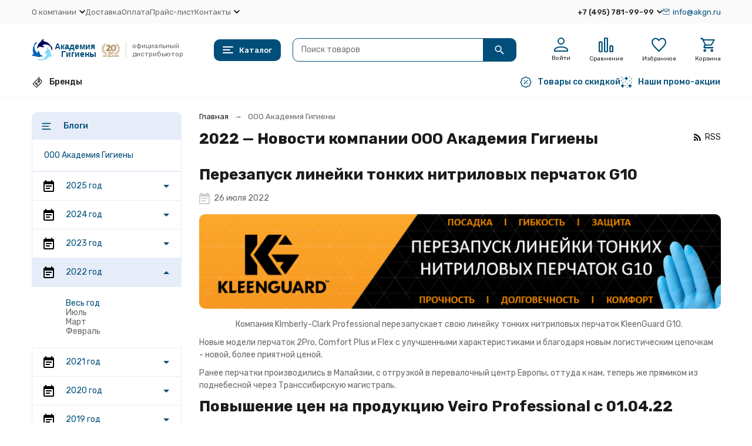

--- FILE ---
content_type: text/html; charset=utf-8
request_url: https://www.akgn.ru/blog/2022/
body_size: 15798
content:
<!DOCTYPE html><html lang="ru"><head><meta http-equiv="Content-Type" content="text/html; charset=utf-8" /><meta name="viewport" content="width=device-width, initial-scale=1, maximum-scale=1" /><meta http-equiv="x-ua-compatible" content="IE=edge" /><meta name="format-detection" content="telephone=no" /><title>2022 — Новости компании ООО Академия Гигиены</title><meta name="Description" content="" /><meta name="Keywords" content="" /><meta name="theme-color" content="#004f7a"><meta name="msapplication-navbutton-color" content="#004f7a" /><link rel="icon" href="/favicon.ico" type="image/x-icon"><link rel="alternate" type="application/rss+xml" title="ООО Академия Гигиены" href="https://www.akgn.ru/blog/rss/" /><style>:root {--primary-color: #004f7a;--primary-color-hover: rgb(0,96,148);--primary-color-alpha-5: rgba(0, 79, 122, .5);--dark-color: #0e364f;--dark-color-alpha-5: rgba(14, 54, 79, .5);--accent-color: rgb(0,63,97);--accent-color-hover: rgb(0,46,71);--light-color: #e7ecf9;--light-color-hover: rgb(210,220,244);--pale-color: rgba(231, 236, 249, 0.5);--footer-text-color: white;--price-with-compare-color: #ff3131;--container-width: 1485px;--max-container-width: 1485px;--subcategories-columns-count: 4;--products-thumbs-columns-count: 4;--inputs-buttons-border-radius: 10px;--header-bottom-bar-bg-color: #004f7a;--header-bottom-bar-btn-color: rgb(0,63,97);--header-bottom-bar-btn-hover-color: rgb(0,46,71);--header-bottom-bar-text-color: #1B1B1B;--add-to-cart-button-color: #004f7a;--add-to-cart-button-color-hover: rgb(0,96,148);--add-to-cart-button-text-color: #ffffff;--add-to-cart-button-text-hover-color: #ffffff;--badge-bestseller-color: #9b51e0;--badge-bestseller-text-color: #ffffff;--badge-new-color: #27ae60;--badge-new-text-color: #ffffff;--badge-discount-color: #ff3131;--badge-discount-text-color: #ffffff;--font-family: 'Rubik', sans-serif;--counter-padding: 2px 2px 1px;--home-slider-height: 430px;--home-slider-height-adaptive-ratio: 0.22395833333333;--home-slider-height-s-adaptive-ratio: 0.44605809128631;@media (min-width: 1200px) {--home-slider-height-s-adaptive-ratio: 0.38738738738739;}--home-slider-height-adaptive: 215px;}@media (max-width: 1023px) {body:not(.page__d) .r-hidden-md {display: none !important;}}@media (max-width: 1502px) {:root {--container-width: calc(100vw - 17px);--max-container-width: calc(100vw - 17px);}}</style><link href="https://fonts.googleapis.com/css2?family=Rubik:ital,wght@0,300;0,400;0,500;0,700;1,300;1,400;1,500;1,700&amp;display=swap&amp;subset=cyrilic,latin-ext" rel="stylesheet" /><link href="/wa-data/public/shop/themes/megashop3/css/megashop.vendors.min.css?v=1.4.2.1" rel="stylesheet" /><link href="/wa-data/public/shop/themes/megashop3/css/megashop.common.min.css?v=1.4.2.1" rel="stylesheet" /><link href="/wa-data/public/shop/themes/megashop3/css/megashop.login.min.css?v=1.4.2.1" rel="stylesheet" /><link href="/wa-data/public/shop/themes/megashop3/css/megashop.app.blog.min.css?v=1.4.2.1" rel="stylesheet" /><link href="/wa-data/public/shop/themes/megashop3/css/megashop.app.mailer.min.css?v=1.4.2.1" rel="stylesheet" /><link href="/wa-data/public/shop/themes/megashop3/css/megashop.app.photos.min.css?v=1.4.2.1" rel="stylesheet" /><link href="/wa-data/public/shop/themes/megashop3/css/megashop.app.shop.min.css?v=1.4.2.1" rel="stylesheet" /><link href="/wa-data/public/blog/themes/megashop3/css/megashop.blog.min.css?v=1.4.2.1" rel="stylesheet" /><link href="/wa-data/public/shop/themes/megashop3/css/megashop.plugin.shop-autobadge.min.css?v=1.4.2.1" rel="stylesheet" /><link href="/wa-data/public/shop/themes/megashop3/css/megashop.plugin.shop-buy1click2.min.css?v=1.4.2.1" rel="stylesheet" /><link href="/wa-data/public/shop/themes/megashop3/css/megashop.plugin.shop-cityselect.min.css?v=1.4.2.1" rel="stylesheet" /><link href="/wa-data/public/shop/themes/megashop3/css/megashop.plugin.shop-dp.min.css?v=1.4.2.1" rel="stylesheet" /><link href="/wa-data/public/shop/themes/megashop3/css/megashop.plugin.shop-featurestips.min.css?v=1.4.2.1" rel="stylesheet" /><link href="/wa-data/public/shop/themes/megashop3/css/megashop.plugin.shop-fiwex.min.css?v=1.4.2.1" rel="stylesheet" /><link href="/wa-data/public/shop/themes/megashop3/css/megashop.plugin.shop-flexdiscount.min.css?v=1.4.2.1" rel="stylesheet" /><link href="/wa-data/public/shop/themes/megashop3/css/megashop.plugin.shop-htmlmap.min.css?v=1.4.2.1" rel="stylesheet" /><link href="/wa-data/public/shop/themes/megashop3/css/megashop.plugin.shop-productgroup.min.css?v=1.4.2.1" rel="stylesheet" /><link href="/wa-data/public/shop/themes/megashop3/css/megashop.plugin.shop-searchpro.min.css?v=1.4.2.1" rel="stylesheet" /><link href="/wa-data/public/shop/themes/megashop3/css/megashop.plugin.shop-seofilter.min.css?v=1.4.2.1" rel="stylesheet" /><link href="/wa-data/public/shop/themes/megashop3/user.css?v=1.4.2.1" rel="stylesheet" /><script src="/wa-data/public/shop/themes/megashop3/js/megashop.head.min.js?v=1.4.2.1"   ></script><script src="/wa-data/public/shop/themes/megashop3/js/megashop.vendors.min.js?v=1.4.2.1" defer  ></script><script src="/wa-data/public/shop/themes/megashop3/js/vendor/fontawesome/all.min.js" async></script><script src="/wa-data/public/shop/themes/megashop3/js/megashop.min.js?v=1.4.2.1" defer  ></script><script src="/wa-data/public/blog/themes/megashop3/js/megashop.blog.min.js?v=1.4.2.1" defer  ></script><script src="/wa-data/public/shop/themes/megashop3/user.js?v=1.4.2.1" defer  ></script><script src="/wa-apps/blog/js/jquery.pageless2.js?v=2.1.0.106"></script>
<link rel="icon" href="/favicon.ico?v=1416224068" type="image/x-icon" /><link rel="apple-touch-icon" href="/apple-touch-icon.png?v=1611834081" /><link rel="icon" sizes="any" href="/favicon.svg" type="image/svg+xml">
<link rel="apple-touch-icon" sizes="152x152" href="/touch-icon-ipad-retina.png">
<link rel="apple-touch-icon-precomposed" sizes="152x152" href="/touch-icon-ipad-retina.png">
<meta name="google-site-verification" content="CKOBSuH5zPaj66wG81rlpN-Cz1V65ruSve8yB-CElGw" /><!-- plugin hook: 'frontend_action_default|frontend_action_post|frontend_action_page|frontend_action_error' --><!-- (frontend_action_default|frontend_action_post|frontend_action_page|frontend_action_error).shop_cmnewyear-plugin.head --><!-- (frontend_action_default|frontend_action_post|frontend_action_page|frontend_action_error).mainpic-plugin.head --><style>div.mainpic_block {
    display: table-cell;
    float: left;
    padding-right: 10px;
}
div.mainpic_blog_block {
    display: table-cell;
    float: left;
    padding-right: 10px;
}
.post .text, .post .text_after, .post .text_before {
    display:table-row;
}

div.mainpic_container {
    text-align: center;
}
</style></head><body class="page page_buy1click2 page_cityselect page_searchpro page_featurestips page_flexdiscount page_productgroup page_fiwex"><div class="microdata"><div itemscope itemtype="http://schema.org/WebSite"><link itemprop="url" href="https://www.akgn.ru" /><form itemprop="potentialAction" itemscope itemtype="http://schema.org/SearchAction"><meta itemprop="target" content="https://www.akgn.ru/search/?query={query}" /><input itemprop="query-input" type="text" name="query" /><input type="submit" /></form></div></div><div class="microdata"><div itemscope itemtype="http://schema.org/Organization"><link itemprop="url" href="https://www.akgn.ru" /><meta itemprop="name" content="ООО Академия Гигиены" /><meta itemprop="address" content="г.Москва, 22-й км Киевского ш, д.4, стр. 1, офис 718-Б" /><meta itemprop="telephone" content="+7 (495) 781-99-99" /><div itemprop="logo" itemscope itemtype="http://schema.org/ImageObject"><link itemprop="image" href="/wa-data/public/shop/themes/megashop3/img/logo.svg?v1710841336" /><link itemprop="contentUrl" href="/wa-data/public/shop/themes/megashop3/img/logo.svg?v1710841336" /></div></div></div><div class="index"><div class="header-overlay"></div><div class="index__wrapper"><header class="index__header"><div class="header header_with-border r-hidden-md"><div class="header__top-bar"><div class="header-top-bar"><div class="container"><div class="header-top-bar__container"><nav class="header-top-bar__container-nav"><ul class="header-top-bar-links"><li class="header-top-bar-links__item" data-key="0"><div class="dropdown"><a class="link-box link-box_style_alt-gray" href="/about/"><span class="icon-box icon-box_size_s"><span class="icon-box__content"><span class="link-box__link">О компании</span></span><span class="icon-box__icon"><svg class="svg-icon link-box__icon dropdown__icon"width="10" height="6"  ><use xlink:href="/wa-data/public/shop/themes/megashop3/svg/icon.sprite.svg?v=1.4.2.1#arrow-bottom"></use></svg></span></span></a><div class="dropdown__dropdown"><ul class="dropdown-links"><li class="dropdown-links__item"><a class="link link_style_alt-gray dropdown-links__link" href="/about/rekvizity/" >Реквизиты</a></li></ul></div></div></li><li class="header-top-bar-links__item" data-key="1"><a class="link link_style_alt-gray" href="/delivery/" >Доставка</a></li><li class="header-top-bar-links__item" data-key="2"><a class="link link_style_alt-gray" href="/payment/" >Оплата</a></li><li class="header-top-bar-links__item" data-key="3"><a class="link link_style_alt-gray" href="/pricelist/" >Прайс-лист</a></li><li class="header-top-bar-links__item" data-key="4"><div class="dropdown"><a class="link-box link-box_style_alt-gray" href="/contacts/"><span class="icon-box icon-box_size_s"><span class="icon-box__content"><span class="link-box__link">Контакты</span></span><span class="icon-box__icon"><svg class="svg-icon link-box__icon dropdown__icon"width="10" height="6"  ><use xlink:href="/wa-data/public/shop/themes/megashop3/svg/icon.sprite.svg?v=1.4.2.1#arrow-bottom"></use></svg></span></span></a><div class="dropdown__dropdown"><ul class="dropdown-links"><li class="dropdown-links__item"><a class="link link_style_alt-gray dropdown-links__link" href="/contacts/map-office/" >Схема проезда в офис</a></li><li class="dropdown-links__item"><a class="link link_style_alt-gray dropdown-links__link" href="/contacts/map-warehouse/" >Схема проезда на склад</a></li></ul></div></div></li><li class="header-top-bar-links__item" style="display: none;"><div class="dropdown"><span class="pseudo-link-box pseudo-link-box_style_alt-gray  pseudo-link-box_link"><span class="icon-box icon-box_size_s"><span class="icon-box__content"><span class="pseudo-link-box__link">Ещё</span></span><span class="icon-box__icon"><svg class="svg-icon pseudo-link-box__icon dropdown__icon"width="10" height="6"  ><use xlink:href="/wa-data/public/shop/themes/megashop3/svg/icon.sprite.svg?v=1.4.2.1#arrow-bottom"></use></svg></span></span></span><div class="dropdown__dropdown"><div class="dropdown-links"><div class="dropdown-links__item" data-key="0" style="display: none;"><a class="link link_style_alt-gray dropdown-links__link" href="/about/" >О компании</a></div><div class="dropdown-links__item" data-key="1" style="display: none;"><a class="link link_style_alt-gray dropdown-links__link" href="/delivery/" >Доставка</a></div><div class="dropdown-links__item" data-key="2" style="display: none;"><a class="link link_style_alt-gray dropdown-links__link" href="/payment/" >Оплата</a></div><div class="dropdown-links__item" data-key="3" style="display: none;"><a class="link link_style_alt-gray dropdown-links__link" href="/pricelist/" >Прайс-лист</a></div><div class="dropdown-links__item" data-key="4" style="display: none;"><a class="link link_style_alt-gray dropdown-links__link" href="/contacts/" >Контакты</a></div></div></div></div></li></ul></nav><div class="header-top-bar__container-contacts"><div class="header-top-bar-contacts"><div class="header-top-bar-contacts__item"><div class="header-top-bar-contacts__phone"><div class="dropdown dropdown_left"><a class="header-top-bar-contacts__phone-link link-box" href="tel:+74957819999"><span class="icon-box icon-box_size_s"><span class="icon-box__content">+7 (495) 781-99-99</span><span class="icon-box__icon"><svg class="svg-icon link-box__icon dropdown_icon"width="10" height="6"  ><use xlink:href="/wa-data/public/shop/themes/megashop3/svg/icon.sprite.svg?v=1.4.2.1#arrow-bottom"></use></svg></span></span></a><div class="dropdown__dropdown dropdown__dropdown_left-arrow"><div class="dropdown-links dropdown-links_separated header-top-bar-contacts__dropdown"><div class="dropdown-links__item header-top-bar-contacts__dropdown-item"><div class="header-top-bar-contacts__dropdown-phone"><a class="link link_style_alt-gray" href="tel:"></a></div></div><div class="dropdown-links__item header-top-bar-contacts__dropdown-item"><div class="header-top-bar-contacts__dropdown-title">Режим работы:</div><div class="header-top-bar-contacts__dropdown-text">            Пн-Пт, с 09:00-18:00
        
    </div></div><div class="dropdown-links__item header-top-bar-contacts__dropdown-item"><div class="header-top-bar-contacts__dropdown-title">Адрес:</div><div class="header-top-bar-contacts__dropdown-text">г.Москва, 22-й км Киевского ш, д.4, стр. 1, офис 718-Б</div></div><div class="dropdown-links__item header-top-bar-contacts__dropdown-item"><div class="header-top-bar-contacts__dropdown-title">Email:</div><div class="header-top-bar-contacts__dropdown-text"><a class="link" href="mailto:info@akgn.ru">info@akgn.ru</a></div></div><div class="dropdown-links__item header-top-bar-contacts__dropdown-item"><div class="header-top-bar-contacts__dropdown-title">Соцсети и мессенджеры:</div><div class="header-top-bar-contacts__dropdown-text"><div class="messengers"><div class="messengers__messenger"><a class="image-box" href="https://vk.com/academyofhygiene" target="_blank"><svg class="svg-icon "width="24" height="24"  ><use xlink:href="/wa-data/public/shop/themes/megashop3/svg/icon.sprite.svg?v=1.4.2.1#vk"></use></svg></a></div></div></div></div></div></div></div></div></div><div class="header-top-bar-contacts__item header-top-bar-contacts__item_email"><a class="link-box" href="mailto:info@akgn.ru"><span class="icon-box icon-box_size_s"><span class="icon-box__icon"><svg class="svg-icon header-top-bar-contacts__icon header-top-bar-contacts__icon_mail link-box__icon"width="12" height="10" fill="transparent" stroke="currentColor"><use xlink:href="/wa-data/public/shop/themes/megashop3/svg/icon.sprite.svg?v=1.4.2.1#mail"></use></svg></span><span class="icon-box__content"><span class="link-box__link">info@akgn.ru</span></span></span></a></div></div></div></div></div></div></div><div class="header__middle-bar"><div class="header-middle-bar "><div class="container"><div class="header-middle-bar__container"><div class="header-middle-bar__container-logo "><a class="image-box image-box_contain" href="/"><img class="header-middle-bar__logo" width="200px" height="50px" src="/wa-data/public/shop/themes/megashop3/img/logo.svg?v1710841336" alt="ООО Академия Гигиены" /></a></div><div class="header-middle-bar__container-logo-desc">официальный дистрибьютор</div><div class="header-middle-bar__container-main"><div class="header-middle-bar-shop"><div class="header-middle-bar-shop__catalog-container"><span class="button header-middle-bar-shop-catalog-button catalog-dropdown-button" data-trigger_type="click"><span class="icon-box icon-box_size_l"><span class="icon-box__icon"><div class="burger-icon" style="width:18px;height:12px"><div class="burger-icon__box"><div class="burger-icon__inner"></div></div></div></span><span class="icon-box__content">Каталог</span></span></span></div><div class="header-middle-bar-shop__search-container"><div class="searchpro-wrapper searchpro-wrapper_size_l ">    <div class="js-searchpro__field-wrapper" id="searchpro-field-wrapper-6970bc0307d5e"  data-params="{&quot;dropdown_status&quot;:true,&quot;category_status&quot;:false,&quot;dropdown_min_length&quot;:3,&quot;history_cookie_key&quot;:&quot;shop_searchpro_search_history&quot;,&quot;popular_status&quot;:true,&quot;popular_max_count&quot;:5,&quot;history_status&quot;:true,&quot;history_search_status&quot;:true,&quot;history_max_count&quot;:5,&quot;clear_button_status&quot;:true,&quot;escape_slash&quot;:true,&quot;dropdown_url&quot;:&quot;\/searchpro-plugin\/dropdown\/&quot;,&quot;results_url&quot;:&quot;\/search&quot;,&quot;helper_dropdown&quot;:{&quot;current&quot;:&quot;&lt;div class=\&quot;searchpro__dropdown\&quot;&gt;\n\t&lt;div class=\&quot;searchpro__dropdown-group searchpro__dropdown-group-history\&quot;&gt;\n\t\t\t\t\t&lt;div class=\&quot;searchpro__dropdown-group-title\&quot;&gt;\n\t\t\t\t\u041f\u043e\u043f\u0443\u043b\u044f\u0440\u043d\u044b\u0435 \u0437\u0430\u043f\u0440\u043e\u0441\u044b\n\t\t\t&lt;\/div&gt;\n\t\t\t&lt;div class=\&quot;searchpro__dropdown-group-entities js-searchpro__dropdown-entities\&quot;&gt;\n\t\t\t\t\t\t\t\t\t&lt;a class=\&quot;searchpro__dropdown-entity js-searchpro__dropdown-entity\&quot;\n\t\t\t\t\t   data-action=\&quot;value:data-value\&quot; data-value=\&quot;8475\&quot; href=\&quot;\/search\/8475\/\&quot;&gt;\n\t\t\t\t\t\t8475\n\n\t\t\t\t\t\t\t\t\t\t\t&lt;\/a&gt;\n\t\t\t\t\t\t\t\t\t&lt;a class=\&quot;searchpro__dropdown-entity js-searchpro__dropdown-entity\&quot;\n\t\t\t\t\t   data-action=\&quot;value:data-value\&quot; data-value=\&quot;6677\&quot; href=\&quot;\/search\/6677\/\&quot;&gt;\n\t\t\t\t\t\t6677\n\n\t\t\t\t\t\t\t\t\t\t\t&lt;\/a&gt;\n\t\t\t\t\t\t\t\t\t&lt;a class=\&quot;searchpro__dropdown-entity js-searchpro__dropdown-entity\&quot;\n\t\t\t\t\t   data-action=\&quot;value:data-value\&quot; data-value=\&quot;8484\&quot; href=\&quot;\/search\/8484\/\&quot;&gt;\n\t\t\t\t\t\t8484\n\n\t\t\t\t\t\t\t\t\t\t\t&lt;\/a&gt;\n\t\t\t\t\t\t\t\t\t&lt;a class=\&quot;searchpro__dropdown-entity js-searchpro__dropdown-entity\&quot;\n\t\t\t\t\t   data-action=\&quot;value:data-value\&quot; data-value=\&quot;6697\&quot; href=\&quot;\/search\/6697\/\&quot;&gt;\n\t\t\t\t\t\t6697\n\n\t\t\t\t\t\t\t\t\t\t\t&lt;\/a&gt;\n\t\t\t\t\t\t\t\t\t&lt;a class=\&quot;searchpro__dropdown-entity js-searchpro__dropdown-entity\&quot;\n\t\t\t\t\t   data-action=\&quot;value:data-value\&quot; data-value=\&quot;6691\&quot; href=\&quot;\/search\/6691\/\&quot;&gt;\n\t\t\t\t\t\t6691\n\n\t\t\t\t\t\t\t\t\t\t\t&lt;\/a&gt;\n\t\t\t\t\t\t\t&lt;\/div&gt;\n\t\t\t\t&lt;div class=\&quot;js-searchpro__dropdown-history\&quot;&gt;\n\t\t\t\t\t&lt;\/div&gt;\n\t&lt;\/div&gt;\n&lt;\/div&gt;\n&quot;,&quot;template&quot;:&quot;&lt;div class=\&quot;searchpro__dropdown\&quot;&gt;\n\t&lt;div class=\&quot;searchpro__dropdown-group searchpro__dropdown-group-history\&quot;&gt;\n\t\t\t\t\t&lt;div class=\&quot;searchpro__dropdown-group-title\&quot;&gt;\n\t\t\t\t\u041f\u043e\u043f\u0443\u043b\u044f\u0440\u043d\u044b\u0435 \u0437\u0430\u043f\u0440\u043e\u0441\u044b\n\t\t\t&lt;\/div&gt;\n\t\t\t&lt;div class=\&quot;searchpro__dropdown-group-entities js-searchpro__dropdown-entities\&quot;&gt;\n\t\t\t\t\t\t\t\t\t&lt;a class=\&quot;searchpro__dropdown-entity js-searchpro__dropdown-entity\&quot;\n\t\t\t\t\t   data-action=\&quot;value:data-value\&quot; data-value=\&quot;8475\&quot; href=\&quot;\/search\/8475\/\&quot;&gt;\n\t\t\t\t\t\t8475\n\n\t\t\t\t\t\t\t\t\t\t\t&lt;\/a&gt;\n\t\t\t\t\t\t\t\t\t&lt;a class=\&quot;searchpro__dropdown-entity js-searchpro__dropdown-entity\&quot;\n\t\t\t\t\t   data-action=\&quot;value:data-value\&quot; data-value=\&quot;6677\&quot; href=\&quot;\/search\/6677\/\&quot;&gt;\n\t\t\t\t\t\t6677\n\n\t\t\t\t\t\t\t\t\t\t\t&lt;\/a&gt;\n\t\t\t\t\t\t\t\t\t&lt;a class=\&quot;searchpro__dropdown-entity js-searchpro__dropdown-entity\&quot;\n\t\t\t\t\t   data-action=\&quot;value:data-value\&quot; data-value=\&quot;8484\&quot; href=\&quot;\/search\/8484\/\&quot;&gt;\n\t\t\t\t\t\t8484\n\n\t\t\t\t\t\t\t\t\t\t\t&lt;\/a&gt;\n\t\t\t\t\t\t\t\t\t&lt;a class=\&quot;searchpro__dropdown-entity js-searchpro__dropdown-entity\&quot;\n\t\t\t\t\t   data-action=\&quot;value:data-value\&quot; data-value=\&quot;6697\&quot; href=\&quot;\/search\/6697\/\&quot;&gt;\n\t\t\t\t\t\t6697\n\n\t\t\t\t\t\t\t\t\t\t\t&lt;\/a&gt;\n\t\t\t\t\t\t\t\t\t&lt;a class=\&quot;searchpro__dropdown-entity js-searchpro__dropdown-entity\&quot;\n\t\t\t\t\t   data-action=\&quot;value:data-value\&quot; data-value=\&quot;6691\&quot; href=\&quot;\/search\/6691\/\&quot;&gt;\n\t\t\t\t\t\t6691\n\n\t\t\t\t\t\t\t\t\t\t\t&lt;\/a&gt;\n\t\t\t\t\t\t\t&lt;\/div&gt;\n\t\t\t\t&lt;div class=\&quot;js-searchpro__dropdown-history\&quot;&gt;\n\t\t\t\t\t\t\t&lt;div class=\&quot;searchpro__dropdown-group-title\&quot;&gt;\n\t\t\t\t\t\u0418\u0441\u0442\u043e\u0440\u0438\u044f \u0437\u0430\u043f\u0440\u043e\u0441\u043e\u0432\n\t\t\t\t&lt;\/div&gt;\n\t\t\t\t&lt;div class=\&quot;searchpro__dropdown-group-entities js-searchpro__dropdown-entities\&quot;&gt;\n\t\t\t\t\t\t\t\t\t\t\t&lt;a class=\&quot;searchpro__dropdown-entity js-searchpro__dropdown-entity\&quot;\n\t\t\t\t\t\t   data-action=\&quot;value:data-value\&quot; data-value=\&quot;\&quot; href=\&quot;\/search\/%QUERY%\/\&quot;&gt;\n\t\t\t\t\t&lt;span class=\&quot;js-searchpro__dropdown-entity_query\&quot;&gt;\n\t\t\t\t\t\t\n\t\t\t\t\t&lt;\/span&gt;\n\t\t\t\t\t\t\t\t\t\t\t\t\t\t\t&lt;div class=\&quot;searchpro__dropdown-entity_delete-button js-searchpro__dropdown-entity_delete-button\&quot;&gt;\n\t\t\t\t\t\t\t\t\t\u0423\u0434\u0430\u043b\u0438\u0442\u044c\n\t\t\t\t\t\t\t\t&lt;\/div&gt;\n\t\t\t\t\t\t\t\t\t\t\t\t\t&lt;\/a&gt;\n\t\t\t\t\t\t\t\t\t&lt;\/div&gt;\n\t\t\t\t\t&lt;\/div&gt;\n\t&lt;\/div&gt;\n&lt;\/div&gt;\n&quot;}}" >
        <div class="js-searchpro__field">
	<div class="searchpro__field"><div class="searchpro__field-container js-searchpro__field-container"><div class="searchpro__field-input-container"><input class="searchpro__field-input js-searchpro__field-input" autocomplete="off" placeholder="Поиск товаров"/><div class="searchpro__field-clear-button js-searchpro__field-clear-button" style="display: none;"></div></div><div class="searchpro__field-button-container"><div class="searchpro__field-button js-searchpro__field-button"><svg class="svg-icon "width="16" height="16" fill="currentColor" ><use xlink:href="/wa-data/public/shop/themes/megashop3/svg/icon.sprite.svg?v=1.4.2.1#search"></use></svg></div></div></div></div>

</div>

    </div>
</div></div><div class="header-middle-bar-shop__links-container"><div class="header-middle-bar-shop-links header-middle-bar-shop-links_size_s"><div class="header-middle-bar-shop-links__item"><a class="link-box link-box_style_light login-link" href="/login/" title="Мой профиль"><span class="icon-box icon-box_size_l icon-box_col"><span class="icon-box__icon"><span class="header-middle-bar-shop-links__user-image image-box"><svg class="svg-icon link-box__icon"width="25" height="25" fill="none" ><use xlink:href="/wa-data/public/shop/themes/megashop3/svg/icon.sprite.svg?v=1.4.2.1#user"></use></svg></span></span><span class="icon-box__content"><span class="link-box__link link-box__link_black">Войти</span></span></span></a></div><div class="header-middle-bar-shop-links__item"><a class="link-box link-box_style_light compare-link" href="/compare/" title="Сравнение"><span class="icon-box icon-box_size_l icon-box_col"><span class="icon-box__icon"><span class="image-box"><span class="counter compare-counter counter_empty">0</span><svg class="svg-icon link-box__icon"width="25" height="25" fill="none"  stroke-width="2"><use xlink:href="/wa-data/public/shop/themes/megashop3/svg/icon.sprite.svg?v=1.4.2.1#compare"></use></svg></span></span><span class="icon-box__content"><span class="link-box__link link-box__link_black">Сравнение</span></span></span></a></div><div class="header-middle-bar-shop-links__item"><a class="link-box link-box_style_light" href="/search/?list=favorite" title="Избранное"><span class="icon-box icon-box_size_l icon-box_col"><span class="icon-box__icon"><span class="image-box"><span class="counter favorite-counter counter_empty">0</span><svg class="svg-icon link-box__icon"width="25" height="25" fill="none"  stroke-width="2"><use xlink:href="/wa-data/public/shop/themes/megashop3/svg/icon.sprite.svg?v=1.4.2.1#favorite"></use></svg></span></span><span class="icon-box__content"><span class="link-box__link link-box__link_black">Избранное</span></span></span></a></div><div class="header-middle-bar-shop-links__item header-middle-bar-shop-links__item_cart"><a class="link-box link-box_style_light" href="/order/"><span class="icon-box icon-box_size_l icon-box_col"><span class="icon-box__icon"><span class="image-box"><span class="counter cart-counter counter_empty">0</span><svg class="svg-icon link-box__icon"width="25" height="25" fill="none" ><use xlink:href="/wa-data/public/shop/themes/megashop3/svg/icon.sprite.svg?v=1.4.2.1#cart"></use></svg></span></span><span class="icon-box__content"><span class="link-box__link link-box__link_black">Корзина</span></span></span></a></div></div></div></div></div></div></div></div></div><div class="header__bottom-bar"><div class="header-bottom-bar header-bottom-bar_compact header-bottom-bar_transparent"><div class="container"><div class="header-bottom-bar__container"><nav class="header-bottom-bar__container-links "><ul class="header-bottom-bar-links header-bottom-bar-links_alt header-bottom-bar-links_transparent hide-links-menu" data-is_overlay_enabled="true" data-more-id="bottom-bar"><div class="header-bottom-bar-links__item-container"><div class="header-bottom-bar-links__item"><a class="brands-dropdown-button button button_rect button_fill header-bottom-bar-links__link header-bottom-bar-links__link_colored" href="/brand/"><span class="icon-box"><span class="icon-box__icon"><svg class="svg-icon "width="20" height="20"  ><use xlink:href="/wa-data/public/shop/themes/megashop3/svg/icon.sprite.svg?v=1.4.2.1#tag"></use></svg></span><span class="icon-box__content">Бренды</span></span></a></div></div><li class="header-bottom-bar-links__item-container header-bottom-bar-links__item-container_more hide-links-menu__more-container hide-links-menu__more-container_hide"><div class="header-bottom-bar-links__item hide-links-menu__more"><div class="header-bottom-bar-links__dropdown-block dropdown dropdown_fill dropdown_right"><span class="button button_rect button_fill header-bottom-bar-links__link"><svg class="svg-icon "width="16" height="4" fill="currentColor" ><use xlink:href="/wa-data/public/shop/themes/megashop3/svg/icon.sprite.svg?v=1.4.2.1#menu-dots"></use></svg></span><div class="header-bottom-bar-links__dropdown dropdown__dropdown"><div class="header-bottom-bar-links-dropdown hide-links-menu-more-list" data-more-id="bottom-bar"></div></div></div></div></li></ul><ul class="header-bottom-bar-links header-bottom-bar-links_alt header-bottom-bar-links_transparent header-bottom-bar-links_additional" data-is_overlay_enabled="true"><li class="header-bottom-bar-links__item-container"><div class="header-bottom-bar-links__item"><a class="header-bottom-bar-links__link header-bottom-bar-links__link_colored button button_rect button_fill" href="/rasprodazha/"><span class="icon-box"><span class="icon-box__icon"><svg class="svg-icon "width="20" height="20"  ><use xlink:href="/wa-data/public/shop/themes/megashop3/svg/icon.sprite.svg?v=1.4.2.1#sale"></use></svg></span><span class="icon-box__content">                                        Товары со скидкой
    </span></span></a></div></li><li class="header-bottom-bar-links__item-container"><div class="header-bottom-bar-links__item"><a class="header-bottom-bar-links__link header-bottom-bar-links__link_colored button button_rect button_fill" href="/promo/"><span class="icon-box"><span class="icon-box__icon"><svg class="svg-icon "width="20" height="20"  ><use xlink:href="/wa-data/public/shop/themes/megashop3/svg/icon.sprite.svg?v=1.4.2.1#confeti"></use></svg></span><span class="icon-box__content">                                        Наши промо-акции
    </span></span></a></div></li></ul></nav></div></div></div></div><div class="header__dropdown-bar header__dropdown-bar_compact"><div class="header-dropdown-bar"><div class="container header-dropdown-bar__container"><div class="catalog-dropdown catalog-dropdown_extend" data-is_overlay_enabled="true" data-trigger_type="click"><div class="catalog-extend catalog-extend_fixed-width"><nav class="catalog-extend__list-container"><ul class="catalog-list   " data-show_first="1"><li class="catalog-list__item catalog-list__item_has-children" data-category_id="287"><span class="catalog-list__content "><span class="catalog-list__item-content-container"><a class="catalog-list__link" href="/tualetnye-komnaty/">Туалетные комнаты</a></span><svg class="svg-icon catalog-list__arrow-icon"width="6" height="10" fill="currentColor" ><use xlink:href="/wa-data/public/shop/themes/megashop3/svg/icon.sprite.svg?v=1.4.2.1#arrow-right"></use></svg></span></li><li class="catalog-list__item catalog-list__item_has-children" data-category_id="28"><span class="catalog-list__content "><span class="catalog-list__item-content-container"><a class="catalog-list__link" href="/protirochnye-materialy/">Протирочные материалы</a></span><svg class="svg-icon catalog-list__arrow-icon"width="6" height="10" fill="currentColor" ><use xlink:href="/wa-data/public/shop/themes/megashop3/svg/icon.sprite.svg?v=1.4.2.1#arrow-right"></use></svg></span></li><li class="catalog-list__item " data-category_id="312"><span class="catalog-list__content "><span class="catalog-list__item-content-container"><a class="catalog-list__link" href="/professionalnaya-khimiya/">Профессиональная химия</a></span></span></li><li class="catalog-list__item " data-category_id="4"><span class="catalog-list__content "><span class="catalog-list__item-content-container"><a class="catalog-list__link" href="/zashchitnaya-odezhda/">Защитная одежда</a>&emsp;<span class="catalog-list__badge" style="background-color:#FF3131;color:#FFFFFF">Sale</span></span></span></li><li class="catalog-list__item catalog-list__item_has-children" data-category_id="343"><span class="catalog-list__content "><span class="catalog-list__item-content-container"><a class="catalog-list__link" href="/khozyaystvennyy-inventar/">Хозяйственный инвентарь</a></span><svg class="svg-icon catalog-list__arrow-icon"width="6" height="10" fill="currentColor" ><use xlink:href="/wa-data/public/shop/themes/megashop3/svg/icon.sprite.svg?v=1.4.2.1#arrow-right"></use></svg></span></li><li class="catalog-list__item " data-category_id="308"><span class="catalog-list__content "><span class="catalog-list__item-content-container"><a class="catalog-list__link" href="/obedennye-salfetki/">Обеденные салфетки</a></span></span></li><li class="catalog-list__item catalog-list__item_has-children" data-category_id="270"><span class="catalog-list__content "><span class="catalog-list__item-content-container"><a class="catalog-list__link" href="/cleanroom/">Стерильная продукция и товары для чистых помещений</a></span><svg class="svg-icon catalog-list__arrow-icon"width="6" height="10" fill="currentColor" ><use xlink:href="/wa-data/public/shop/themes/megashop3/svg/icon.sprite.svg?v=1.4.2.1#arrow-right"></use></svg></span></li><li class="catalog-list__item " data-category_id="317"><span class="catalog-list__content "><span class="catalog-list__item-content-container"><a class="catalog-list__link" href="/rasprodazha/">Распродажа</a>&emsp;<span class="catalog-list__badge" style="background-color:#fb0000;color:#FFFFFF">Sale</span></span></span></li></ul></nav><div class="catalog-extend__columns-container"><div class="catalog-extend__columns" data-category_id="287"><div class="catalog-columns-header"><a href="/tualetnye-komnaty/" class="catalog-columns-header__title title title_h4 link link_style_hover">Туалетные комнаты</a></div><div class="catalog-columns  "  style="columns:3;-moz-columns:3;-webkit-columns:3"><div class="catalog-columns__category-container catalog-columns__category-container_break-avoid catalog-columns__category-container_left"><div class="catalog-columns__content"><div class="catalog-columns__category"><span class="catalog-columns__content"><a class="catalog-columns__link link link_style_hover" href="/tualetnye-komnaty/tualetnaya-bumaga/">Туалетная бумага</a></span></div><div class="catalog-columns__subcategories"><div class="catalog-columns__subcategory"><a class="catalog-columns__subcategory-link link link_style_hover" href="/tualetnye-komnaty/tualetnaya-bumaga/v-pachkah/">в пачках</a></div><div class="catalog-columns__subcategory"><a class="catalog-columns__subcategory-link link link_style_hover" href="/tualetnye-komnaty/tualetnaya-bumaga/v-bolshih-rulonah/">в больших рулонах</a></div><div class="catalog-columns__subcategory"><a class="catalog-columns__subcategory-link link link_style_hover" href="/tualetnye-komnaty/tualetnaya-bumaga/v-standartnyh-rulonah/">в стандартных рулонах</a></div></div></div></div><div class="catalog-columns__category-container catalog-columns__category-container_break-avoid catalog-columns__category-container_left"><div class="catalog-columns__content"><div class="catalog-columns__category"><span class="catalog-columns__content"><a class="catalog-columns__link link link_style_hover" href="/tualetnye-komnaty/bumazhnye-polotenca/">Бумажные полотенца</a></span></div><div class="catalog-columns__subcategories"><div class="catalog-columns__subcategory"><a class="catalog-columns__subcategory-link link link_style_hover" href="/tualetnye-komnaty/bumazhnye-polotenca/v-pachkah/">в пачках</a></div><div class="catalog-columns__subcategory"><a class="catalog-columns__subcategory-link link link_style_hover" href="/tualetnye-komnaty/bumazhnye-polotenca/v-rulonah/">в рулонах</a></div></div></div></div><div class="catalog-columns__category-container catalog-columns__category-container_break-avoid catalog-columns__category-container_left"><div class="catalog-columns__content"><div class="catalog-columns__category"><span class="catalog-columns__content"><a class="catalog-columns__link link link_style_hover" href="/tualetnye-komnaty/sredstva-dlya-mytya-ruk/">Мыло, шампуни, кондиционеры</a></span></div><div class="catalog-columns__subcategories"><div class="catalog-columns__subcategory"><a class="catalog-columns__subcategory-link link link_style_hover" href="/tualetnye-komnaty/sredstva-dlya-mytya-ruk/zhidkoe-mylo/">жидкое мыло</a></div><div class="catalog-columns__subcategory"><a class="catalog-columns__subcategory-link link link_style_hover" href="/tualetnye-komnaty/sredstva-dlya-mytya-ruk/pennoe-mylo/">пенное мыло</a></div><div class="catalog-columns__subcategory"><a class="catalog-columns__subcategory-link link link_style_hover" href="/tualetnye-komnaty/sredstva-dlya-mytya-ruk/industrialnoe-mylo/">индустриальное мыло</a></div><div class="catalog-columns__subcategory"><a class="catalog-columns__subcategory-link link link_style_hover" href="/tualetnye-komnaty/sredstva-dlya-mytya-ruk/krem-dlya-ruk-i-tela/">крем для рук и тела</a></div><div class="catalog-columns__subcategory"><a class="catalog-columns__subcategory-link link link_style_hover" href="/tualetnye-komnaty/sredstva-dlya-mytya-ruk/dlya-volos-i-tela/">для волос и тела</a></div></div></div></div><div class="catalog-columns__category-container catalog-columns__category-container_break-avoid catalog-columns__category-container_left"><div class="catalog-columns__content"><div class="catalog-columns__category"><span class="catalog-columns__content"><a class="catalog-columns__link link link_style_hover" href="/tualetnye-komnaty/dezodoriruyushchie-sistemy/">Дезодорирующие системы</a></span></div></div></div><div class="catalog-columns__category-container catalog-columns__category-container_break-avoid catalog-columns__category-container_left"><div class="catalog-columns__content"><div class="catalog-columns__category"><span class="catalog-columns__content"><a class="catalog-columns__link link link_style_hover" href="/tualetnye-komnaty/personalnye-pokrytiya-na-sidene-unitaza/">Персональные покрытия на сиденье унитаза</a></span></div></div></div><div class="catalog-columns__category-container catalog-columns__category-container_break-avoid catalog-columns__category-container_left"><div class="catalog-columns__content"><div class="catalog-columns__category"><span class="catalog-columns__content"><a class="catalog-columns__link link link_style_hover" href="/tualetnye-komnaty/kosmeticheskie-salfetki/">Косметические салфетки</a></span></div></div></div><div class="catalog-columns__category-container catalog-columns__category-container_break-avoid catalog-columns__category-container_left"><div class="catalog-columns__content"><div class="catalog-columns__category"><span class="catalog-columns__content"><a class="catalog-columns__link link link_style_hover" href="/tualetnye-komnaty/dispensery-dozatory/">Диспенсеры</a></span></div><div class="catalog-columns__subcategories"><div class="catalog-columns__subcategory"><a class="catalog-columns__subcategory-link link link_style_hover" href="/tualetnye-komnaty/dispensery-dozatory/dispensery-dlya-bumazhnyh-polotenec/">для бумажных полотенец</a></div><div class="catalog-columns__subcategory"><a class="catalog-columns__subcategory-link link link_style_hover" href="/tualetnye-komnaty/dispensery-dozatory/dozatory-dlya-zhidkogo-pennogo-myla/">для жидкого / пенного мыла</a></div><div class="catalog-columns__subcategory"><a class="catalog-columns__subcategory-link link link_style_hover" href="/tualetnye-komnaty/dispensery-dozatory/derzhateli-dlya-tualetnoj-bumagi/">для туалетной бумаги</a></div><div class="catalog-columns__subcategory"><a class="catalog-columns__subcategory-link link link_style_hover" href="/tualetnye-komnaty/dispensery-dozatory/dispenser-dlya-personalnykh-pokrytiy-na-unitaz/">для покрытий на унитаз</a></div><div class="catalog-columns__subcategory"><a class="catalog-columns__subcategory-link link link_style_hover" href="/tualetnye-komnaty/dispensery-dozatory/dlya-obedennykh-salfetok/">для обеденных салфеток</a></div></div></div></div><div class="catalog-columns__category-container catalog-columns__category-container_break-avoid catalog-columns__category-container_left"><div class="catalog-columns__content"><div class="catalog-columns__category"><span class="catalog-columns__content"><a class="catalog-columns__link link link_style_hover" href="/tualetnye-komnaty/musornye-vedra/">Мусорные ведра</a></span></div></div></div><div class="catalog-columns__category-container catalog-columns__category-container_break-avoid catalog-columns__category-container_left"><div class="catalog-columns__content"><div class="catalog-columns__category"><span class="catalog-columns__content"><a class="catalog-columns__link link link_style_hover" href="/tualetnye-komnaty/sanitizer/">Санитайзеры</a></span></div></div></div></div></div><div class="catalog-extend__columns" data-category_id="28"><div class="catalog-columns-header"><a href="/protirochnye-materialy/" class="catalog-columns-header__title title title_h4 link link_style_hover">Протирочные материалы</a></div><div class="catalog-columns  "  style="columns:3;-moz-columns:3;-webkit-columns:3"><div class="catalog-columns__category-container catalog-columns__category-container_break-avoid catalog-columns__category-container_left"><div class="catalog-columns__content"><div class="catalog-columns__category"><span class="catalog-columns__content"><a class="catalog-columns__link link link_style_hover" href="/protirochnye-materialy/dlitelnogo-ispolzovaniya/">длительного использования</a></span></div></div></div><div class="catalog-columns__category-container catalog-columns__category-container_break-avoid catalog-columns__category-container_left"><div class="catalog-columns__content"><div class="catalog-columns__category"><span class="catalog-columns__content"><a class="catalog-columns__link link link_style_hover" href="/protirochnye-materialy/odnorazovogo-ispolzovaniya/">одноразового использования</a></span></div></div></div><div class="catalog-columns__category-container catalog-columns__category-container_break-avoid catalog-columns__category-container_left"><div class="catalog-columns__content"><div class="catalog-columns__category"><span class="catalog-columns__content"><a class="catalog-columns__link link link_style_hover" href="/protirochnye-materialy/spec-naznacheniya/">спец. назначения</a></span></div><div class="catalog-columns__subcategories"><div class="catalog-columns__subcategory"><a class="catalog-columns__subcategory-link link link_style_hover" href="/protirochnye-materialy/spec-naznacheniya/kimtech-avion/">для аэрокосмической отрасли</a></div><div class="catalog-columns__subcategory"><a class="catalog-columns__subcategory-link link link_style_hover" href="/protirochnye-materialy/spec-naznacheniya/microfibre/">микрофибра для поверхностей</a></div><div class="catalog-columns__subcategory"><a class="catalog-columns__subcategory-link link link_style_hover" href="/protirochnye-materialy/spec-naznacheniya/maslovpityvayushchyi-kovrik/">масловпитывающйи коврик</a></div><div class="catalog-columns__subcategory"><a class="catalog-columns__subcategory-link link link_style_hover" href="/protirochnye-materialy/spec-naznacheniya/kimtech-wettask/">система влажной очистки</a></div><div class="catalog-columns__subcategory"><a class="catalog-columns__subcategory-link link link_style_hover" href="/protirochnye-materialy/spec-naznacheniya/wypall-cleaning-wipes/">чистящие салфетки для рук</a></div><div class="catalog-columns__subcategory"><a class="catalog-columns__subcategory-link link link_style_hover" href="/protirochnye-materialy/spec-naznacheniya/kimtech-science/">салфетки для оптики</a></div><div class="catalog-columns__subcategory"><a class="catalog-columns__subcategory-link link link_style_hover" href="/protirochnye-materialy/spec-naznacheniya/kimtech-auto/">система полировки поверхностей</a></div><div class="catalog-columns__subcategory"><a class="catalog-columns__subcategory-link link link_style_hover" href="/protirochnye-materialy/spec-naznacheniya/kimtech-cloth/">вискозный материал для полировки</a></div><div class="catalog-columns__subcategory"><a class="catalog-columns__subcategory-link link link_style_hover" href="/protirochnye-materialy/spec-naznacheniya/kimtech-pure/">безворсовый материал для спец. задач</a></div><div class="catalog-columns__subcategory"><a class="link" href="/protirochnye-materialy/spec-naznacheniya/" data-active="Скрыть">Смотреть все</a></div></div></div></div><div class="catalog-columns__category-container catalog-columns__category-container_break-avoid catalog-columns__category-container_left"><div class="catalog-columns__content"><div class="catalog-columns__category"><span class="catalog-columns__content"><a class="catalog-columns__link link link_style_hover" href="/protirochnye-materialy/dispensers/">диспенсеры</a></span></div></div></div></div></div><div class="catalog-extend__columns" data-category_id="343"><div class="catalog-columns-header"><a href="/khozyaystvennyy-inventar/" class="catalog-columns-header__title title title_h4 link link_style_hover">Хозяйственный инвентарь</a></div><div class="catalog-columns  "  style="columns:3;-moz-columns:3;-webkit-columns:3"><div class="catalog-columns__category-container catalog-columns__category-container_break-avoid catalog-columns__category-container_left"><div class="catalog-columns__content"><div class="catalog-columns__category"><span class="catalog-columns__content"><a class="catalog-columns__link link link_style_hover" href="/khozyaystvennyy-inventar/gubki-universalnye/">Губки универсальные</a></span></div></div></div><div class="catalog-columns__category-container catalog-columns__category-container_break-avoid catalog-columns__category-container_left"><div class="catalog-columns__content"><div class="catalog-columns__category"><span class="catalog-columns__content"><a class="catalog-columns__link link link_style_hover" href="/khozyaystvennyy-inventar/perchatki-khozyaystvennye/">Перчатки хозяйственные</a></span></div></div></div><div class="catalog-columns__category-container catalog-columns__category-container_break-avoid catalog-columns__category-container_left"><div class="catalog-columns__content"><div class="catalog-columns__category"><span class="catalog-columns__content"><a class="catalog-columns__link link link_style_hover" href="/khozyaystvennyy-inventar/inventar-dlya-ochistki-polov-i-okon/">Инвентарь для очистки полов и окон</a></span></div></div></div><div class="catalog-columns__category-container catalog-columns__category-container_break-avoid catalog-columns__category-container_left"><div class="catalog-columns__content"><div class="catalog-columns__category"><span class="catalog-columns__content"><a class="catalog-columns__link link link_style_hover" href="/khozyaystvennyy-inventar/meshki-dlya-musora/">Мешки для мусора</a></span></div></div></div></div></div><div class="catalog-extend__columns" data-category_id="270"><div class="catalog-columns-header"><a href="/cleanroom/" class="catalog-columns-header__title title title_h4 link link_style_hover">Стерильная продукция и товары для чистых помещений</a></div><div class="catalog-columns  "  style="columns:3;-moz-columns:3;-webkit-columns:3"><div class="catalog-columns__category-container catalog-columns__category-container_break-avoid catalog-columns__category-container_left"><div class="catalog-columns__content"><div class="catalog-columns__category"><span class="catalog-columns__content"><a class="catalog-columns__link link link_style_hover" href="/cleanroom/protirochnye-materialy/">Протирочные материалы</a></span></div></div></div><div class="catalog-columns__category-container catalog-columns__category-container_break-avoid catalog-columns__category-container_left"><div class="catalog-columns__content"><div class="catalog-columns__category"><span class="catalog-columns__content"><a class="catalog-columns__link link link_style_hover" href="/cleanroom/perchatki/">Перчатки</a></span></div></div></div><div class="catalog-columns__category-container catalog-columns__category-container_break-avoid catalog-columns__category-container_left"><div class="catalog-columns__content"><div class="catalog-columns__category"><span class="catalog-columns__content"><a class="catalog-columns__link link link_style_hover" href="/cleanroom/zashchitnaya-specodezhda/">Спецодежда</a></span></div></div></div><div class="catalog-columns__category-container catalog-columns__category-container_break-avoid catalog-columns__category-container_left"><div class="catalog-columns__content"><div class="catalog-columns__category"><span class="catalog-columns__content"><a class="catalog-columns__link link link_style_hover" href="/cleanroom/povyazki-i-maski/">Маски</a></span></div></div></div><div class="catalog-columns__category-container catalog-columns__category-container_break-avoid catalog-columns__category-container_left"><div class="catalog-columns__content"><div class="catalog-columns__category"><span class="catalog-columns__content"><a class="catalog-columns__link link link_style_hover" href="/cleanroom/bakhily/">Бахилы</a></span></div></div></div></div></div></div></div></div><div class="header-dropdown-bar_brands-container"><div class="brands-dropdown"><div class="brands-catalog"><div class="block"><div class="block__header"><div class="brands-catalog__header-container"><div class="brands-catalog__header-text-container"><span class="title title_h4">Популярные бренды</span></div><div class="brands-catalog__link-container"><a class="brands-catalog__link link" href="/brand/">Все бренды</a></div></div></div><div class="block__content"><div class="brands-catalog__thumbs"><a class="brands-catalog__brand brands-catalog__thumbs-item link link_style_hover" href="/brand/tamaka/"><div class="brands-catalog__brand-image"><span class="image-box image-box_fill brand-thumb__image-box"><img class=" lazy-image" data-src="/wa-data/public/shop/plugins/brand/brand_image/TAMAKA.svg" alt="TAMAKA" /></span></div><div class="brands-catalog__thumbs-item-text">TAMAKA</div></a><a class="brands-catalog__brand brands-catalog__thumbs-item link link_style_hover" href="/brand/kimberly-clark/"><div class="brands-catalog__brand-image"><span class="image-box image-box_fill brand-thumb__image-box"><img class=" lazy-image" data-src="/wa-data/public/shop/plugins/brand/brand_image/204298347.svg" alt="Kimberly-Clark Professional" /></span></div><div class="brands-catalog__thumbs-item-text">Kimberly-Clark Professional</div></a><a class="brands-catalog__brand brands-catalog__thumbs-item link link_style_hover" href="/brand/veiro-professional/"><div class="brands-catalog__brand-image"><span class="image-box image-box_fill brand-thumb__image-box"><img class=" lazy-image" data-src="/wa-data/public/shop/plugins/brand/brand_image/veiroprofessionalblack.svg" alt="Veiro Professional" /></span></div><div class="brands-catalog__thumbs-item-text">Veiro Professional</div></a><a class="brands-catalog__brand brands-catalog__thumbs-item link link_style_hover" href="/brand/kleenex/"><div class="brands-catalog__brand-image"><span class="image-box image-box_fill brand-thumb__image-box"><img class=" lazy-image" data-src="/wa-data/public/shop/plugins/brand/brand_image/kleenex5d9daf51b93ce.svg" alt="Kleenex" /></span></div><div class="brands-catalog__thumbs-item-text">Kleenex</div></a><a class="brands-catalog__brand brands-catalog__thumbs-item link link_style_hover" href="/brand/grass/"><div class="brands-catalog__brand-image"><span class="image-box image-box_fill brand-thumb__image-box"><img class=" lazy-image" data-src="/wa-data/public/shop/plugins/brand/brand_image/grass.svg" alt="Grass" /></span></div><div class="brands-catalog__thumbs-item-text">Grass</div></a><a class="brands-catalog__brand brands-catalog__thumbs-item link link_style_hover" href="/brand/scott/"><div class="brands-catalog__brand-image"><span class="image-box image-box_fill brand-thumb__image-box"><img class=" lazy-image" data-src="/wa-data/public/shop/plugins/brand/brand_image/scott5c3e50416f7bd.svg" alt="Scott" /></span></div><div class="brands-catalog__thumbs-item-text">Scott</div></a><a class="brands-catalog__brand brands-catalog__thumbs-item link link_style_hover" href="/brand/wypall/"><div class="brands-catalog__brand-image"><span class="image-box image-box_fill brand-thumb__image-box"><img class=" lazy-image" data-src="/wa-data/public/shop/plugins/brand/brand_image/wypall5d9dafc4b1992.svg" alt="WypAll" /></span></div><div class="brands-catalog__thumbs-item-text">WypAll</div></a><a class="brands-catalog__brand brands-catalog__thumbs-item link link_style_hover" href="/brand/kimtech/"><div class="brands-catalog__brand-image"><span class="image-box image-box_fill brand-thumb__image-box"><img class=" lazy-image" data-src="/wa-data/public/shop/plugins/brand/brand_image/kimtech5f2143c733c2b.svg" alt="Kimtech" /></span></div><div class="brands-catalog__thumbs-item-text">Kimtech</div></a><a class="brands-catalog__brand brands-catalog__thumbs-item link link_style_hover" href="/brand/kleenguard/"><div class="brands-catalog__brand-image"><span class="image-box image-box_fill brand-thumb__image-box"><img class=" lazy-image" data-src="/wa-data/public/shop/plugins/brand/brand_image/kleenguard.svg" alt="Kleenguard" /></span></div><div class="brands-catalog__thumbs-item-text">Kleenguard</div></a><a class="brands-catalog__brand brands-catalog__thumbs-item link link_style_hover" href="/brand/hostess/"><div class="brands-catalog__brand-image"><span class="image-box image-box_fill brand-thumb__image-box"><img class=" lazy-image" data-src="/wa-data/public/shop/plugins/brand/brand_image_optimized/3163.0x100.png" alt="Hostess" /></span></div><div class="brands-catalog__thumbs-item-text">Hostess</div></a><a class="brands-catalog__brand brands-catalog__thumbs-item link link_style_hover" href="/brand/soffipro/"><div class="brands-catalog__brand-image"><span class="image-box image-box_fill brand-thumb__image-box"><img class=" lazy-image" data-src="/wa-data/public/shop/plugins/brand/brand_image/soffipro.svg" alt="SoffiPro" /></span></div><div class="brands-catalog__thumbs-item-text">SoffiPro</div></a><a class="brands-catalog__brand brands-catalog__thumbs-item link link_style_hover" href="/brand/veiro-professional-lite/"><div class="brands-catalog__brand-image"><span class="image-box image-box_fill brand-thumb__image-box"><svg class="svg-icon "width="60" height="54" fill="#CFCFCF" ><use xlink:href="/wa-data/public/shop/themes/megashop3/svg/icon.sprite.svg?v=1.4.2.1#no-thumb"></use></svg></span></div><div class="brands-catalog__thumbs-item-text">Veiro Professional Lite</div></a><a class="brands-catalog__brand brands-catalog__thumbs-item link link_style_hover" href="/brand/glionni/"><div class="brands-catalog__brand-image"><span class="image-box image-box_fill brand-thumb__image-box"><img class=" lazy-image" data-src="/wa-data/public/shop/plugins/brand/brand_image/logo_glionni2.svg" alt="Glionni" /></span></div><div class="brands-catalog__thumbs-item-text">Glionni</div></a><a class="brands-catalog__brand brands-catalog__thumbs-item link link_style_hover" href="/brand/dec-prof/"><div class="brands-catalog__brand-image"><span class="image-box image-box_fill brand-thumb__image-box"><img class=" lazy-image" data-src="/wa-data/public/shop/plugins/brand/brand_image_optimized/logo_decprof.0x100.png" alt="DEC PROF" /></span></div><div class="brands-catalog__thumbs-item-text">DEC PROF</div></a></div></div></div></div></div></div></div></div></div><div class="header__floating-bar"><div class="header-floating" data-top-offset-block><div class="container"><div class="header-floating__inner"><div class="header-floating__logo "><a class="image-box image-box_contain" href="/"><img src="/wa-data/public/shop/themes/megashop3/img/logo.svg?v1710841336" alt="ООО Академия Гигиены" /></a></div><div class="header-floating__logo-desc">официальный дистрибьютор</div><div class="header-floating__shop"><div class="header-floating__catalog"><span class="button header-floating__dropdown-btn" data-trigger_type="click"><span class="icon-box icon-box_size_l"><span class="icon-box__icon"><div class="burger-icon" style="width:18px;height:12px"><div class="burger-icon__box"><div class="burger-icon__inner"></div></div></div></span><span class="icon-box__content">Каталог</span></span></span></div><div class="header-floating__search"><div class="searchpro-wrapper searchpro-wrapper_size_l ">    <div class="js-searchpro__field-wrapper" id="searchpro-field-wrapper-6970bc030a26e"  data-params="{&quot;dropdown_status&quot;:true,&quot;category_status&quot;:false,&quot;dropdown_min_length&quot;:3,&quot;history_cookie_key&quot;:&quot;shop_searchpro_search_history&quot;,&quot;popular_status&quot;:true,&quot;popular_max_count&quot;:5,&quot;history_status&quot;:true,&quot;history_search_status&quot;:true,&quot;history_max_count&quot;:5,&quot;clear_button_status&quot;:true,&quot;escape_slash&quot;:true,&quot;dropdown_url&quot;:&quot;\/searchpro-plugin\/dropdown\/&quot;,&quot;results_url&quot;:&quot;\/search&quot;,&quot;helper_dropdown&quot;:{&quot;current&quot;:&quot;&lt;div class=\&quot;searchpro__dropdown\&quot;&gt;\n\t&lt;div class=\&quot;searchpro__dropdown-group searchpro__dropdown-group-history\&quot;&gt;\n\t\t\t\t\t&lt;div class=\&quot;searchpro__dropdown-group-title\&quot;&gt;\n\t\t\t\t\u041f\u043e\u043f\u0443\u043b\u044f\u0440\u043d\u044b\u0435 \u0437\u0430\u043f\u0440\u043e\u0441\u044b\n\t\t\t&lt;\/div&gt;\n\t\t\t&lt;div class=\&quot;searchpro__dropdown-group-entities js-searchpro__dropdown-entities\&quot;&gt;\n\t\t\t\t\t\t\t\t\t&lt;a class=\&quot;searchpro__dropdown-entity js-searchpro__dropdown-entity\&quot;\n\t\t\t\t\t   data-action=\&quot;value:data-value\&quot; data-value=\&quot;8475\&quot; href=\&quot;\/search\/8475\/\&quot;&gt;\n\t\t\t\t\t\t8475\n\n\t\t\t\t\t\t\t\t\t\t\t&lt;\/a&gt;\n\t\t\t\t\t\t\t\t\t&lt;a class=\&quot;searchpro__dropdown-entity js-searchpro__dropdown-entity\&quot;\n\t\t\t\t\t   data-action=\&quot;value:data-value\&quot; data-value=\&quot;6677\&quot; href=\&quot;\/search\/6677\/\&quot;&gt;\n\t\t\t\t\t\t6677\n\n\t\t\t\t\t\t\t\t\t\t\t&lt;\/a&gt;\n\t\t\t\t\t\t\t\t\t&lt;a class=\&quot;searchpro__dropdown-entity js-searchpro__dropdown-entity\&quot;\n\t\t\t\t\t   data-action=\&quot;value:data-value\&quot; data-value=\&quot;8484\&quot; href=\&quot;\/search\/8484\/\&quot;&gt;\n\t\t\t\t\t\t8484\n\n\t\t\t\t\t\t\t\t\t\t\t&lt;\/a&gt;\n\t\t\t\t\t\t\t\t\t&lt;a class=\&quot;searchpro__dropdown-entity js-searchpro__dropdown-entity\&quot;\n\t\t\t\t\t   data-action=\&quot;value:data-value\&quot; data-value=\&quot;6697\&quot; href=\&quot;\/search\/6697\/\&quot;&gt;\n\t\t\t\t\t\t6697\n\n\t\t\t\t\t\t\t\t\t\t\t&lt;\/a&gt;\n\t\t\t\t\t\t\t\t\t&lt;a class=\&quot;searchpro__dropdown-entity js-searchpro__dropdown-entity\&quot;\n\t\t\t\t\t   data-action=\&quot;value:data-value\&quot; data-value=\&quot;6691\&quot; href=\&quot;\/search\/6691\/\&quot;&gt;\n\t\t\t\t\t\t6691\n\n\t\t\t\t\t\t\t\t\t\t\t&lt;\/a&gt;\n\t\t\t\t\t\t\t&lt;\/div&gt;\n\t\t\t\t&lt;div class=\&quot;js-searchpro__dropdown-history\&quot;&gt;\n\t\t\t\t\t&lt;\/div&gt;\n\t&lt;\/div&gt;\n&lt;\/div&gt;\n&quot;,&quot;template&quot;:&quot;&lt;div class=\&quot;searchpro__dropdown\&quot;&gt;\n\t&lt;div class=\&quot;searchpro__dropdown-group searchpro__dropdown-group-history\&quot;&gt;\n\t\t\t\t\t&lt;div class=\&quot;searchpro__dropdown-group-title\&quot;&gt;\n\t\t\t\t\u041f\u043e\u043f\u0443\u043b\u044f\u0440\u043d\u044b\u0435 \u0437\u0430\u043f\u0440\u043e\u0441\u044b\n\t\t\t&lt;\/div&gt;\n\t\t\t&lt;div class=\&quot;searchpro__dropdown-group-entities js-searchpro__dropdown-entities\&quot;&gt;\n\t\t\t\t\t\t\t\t\t&lt;a class=\&quot;searchpro__dropdown-entity js-searchpro__dropdown-entity\&quot;\n\t\t\t\t\t   data-action=\&quot;value:data-value\&quot; data-value=\&quot;8475\&quot; href=\&quot;\/search\/8475\/\&quot;&gt;\n\t\t\t\t\t\t8475\n\n\t\t\t\t\t\t\t\t\t\t\t&lt;\/a&gt;\n\t\t\t\t\t\t\t\t\t&lt;a class=\&quot;searchpro__dropdown-entity js-searchpro__dropdown-entity\&quot;\n\t\t\t\t\t   data-action=\&quot;value:data-value\&quot; data-value=\&quot;6677\&quot; href=\&quot;\/search\/6677\/\&quot;&gt;\n\t\t\t\t\t\t6677\n\n\t\t\t\t\t\t\t\t\t\t\t&lt;\/a&gt;\n\t\t\t\t\t\t\t\t\t&lt;a class=\&quot;searchpro__dropdown-entity js-searchpro__dropdown-entity\&quot;\n\t\t\t\t\t   data-action=\&quot;value:data-value\&quot; data-value=\&quot;8484\&quot; href=\&quot;\/search\/8484\/\&quot;&gt;\n\t\t\t\t\t\t8484\n\n\t\t\t\t\t\t\t\t\t\t\t&lt;\/a&gt;\n\t\t\t\t\t\t\t\t\t&lt;a class=\&quot;searchpro__dropdown-entity js-searchpro__dropdown-entity\&quot;\n\t\t\t\t\t   data-action=\&quot;value:data-value\&quot; data-value=\&quot;6697\&quot; href=\&quot;\/search\/6697\/\&quot;&gt;\n\t\t\t\t\t\t6697\n\n\t\t\t\t\t\t\t\t\t\t\t&lt;\/a&gt;\n\t\t\t\t\t\t\t\t\t&lt;a class=\&quot;searchpro__dropdown-entity js-searchpro__dropdown-entity\&quot;\n\t\t\t\t\t   data-action=\&quot;value:data-value\&quot; data-value=\&quot;6691\&quot; href=\&quot;\/search\/6691\/\&quot;&gt;\n\t\t\t\t\t\t6691\n\n\t\t\t\t\t\t\t\t\t\t\t&lt;\/a&gt;\n\t\t\t\t\t\t\t&lt;\/div&gt;\n\t\t\t\t&lt;div class=\&quot;js-searchpro__dropdown-history\&quot;&gt;\n\t\t\t\t\t\t\t&lt;div class=\&quot;searchpro__dropdown-group-title\&quot;&gt;\n\t\t\t\t\t\u0418\u0441\u0442\u043e\u0440\u0438\u044f \u0437\u0430\u043f\u0440\u043e\u0441\u043e\u0432\n\t\t\t\t&lt;\/div&gt;\n\t\t\t\t&lt;div class=\&quot;searchpro__dropdown-group-entities js-searchpro__dropdown-entities\&quot;&gt;\n\t\t\t\t\t\t\t\t\t\t\t&lt;a class=\&quot;searchpro__dropdown-entity js-searchpro__dropdown-entity\&quot;\n\t\t\t\t\t\t   data-action=\&quot;value:data-value\&quot; data-value=\&quot;\&quot; href=\&quot;\/search\/%QUERY%\/\&quot;&gt;\n\t\t\t\t\t&lt;span class=\&quot;js-searchpro__dropdown-entity_query\&quot;&gt;\n\t\t\t\t\t\t\n\t\t\t\t\t&lt;\/span&gt;\n\t\t\t\t\t\t\t\t\t\t\t\t\t\t\t&lt;div class=\&quot;searchpro__dropdown-entity_delete-button js-searchpro__dropdown-entity_delete-button\&quot;&gt;\n\t\t\t\t\t\t\t\t\t\u0423\u0434\u0430\u043b\u0438\u0442\u044c\n\t\t\t\t\t\t\t\t&lt;\/div&gt;\n\t\t\t\t\t\t\t\t\t\t\t\t\t&lt;\/a&gt;\n\t\t\t\t\t\t\t\t\t&lt;\/div&gt;\n\t\t\t\t\t&lt;\/div&gt;\n\t&lt;\/div&gt;\n&lt;\/div&gt;\n&quot;}}" >
        <div class="js-searchpro__field">
	<div class="searchpro__field"><div class="searchpro__field-container js-searchpro__field-container"><div class="searchpro__field-input-container"><input class="searchpro__field-input js-searchpro__field-input" autocomplete="off" placeholder="Поиск товаров"/><div class="searchpro__field-clear-button js-searchpro__field-clear-button" style="display: none;"></div></div><div class="searchpro__field-button-container"><div class="searchpro__field-button js-searchpro__field-button"><svg class="svg-icon "width="16" height="16" fill="currentColor" ><use xlink:href="/wa-data/public/shop/themes/megashop3/svg/icon.sprite.svg?v=1.4.2.1#search"></use></svg></div></div></div></div>

</div>

    </div>
</div></div></div><div class="header-floating__shop-links"><div class="header-middle-bar-shop-links header-middle-bar-shop-links_size_s"><div class="header-middle-bar-shop-links__item"><a class="link-box link-box_style_light login-link" href="/login/" title="Мой профиль"><span class="icon-box icon-box_size_l icon-box_col"><span class="icon-box__icon"><span class="header-middle-bar-shop-links__user-image image-box"><svg class="svg-icon link-box__icon"width="24" height="24" fill="none" ><use xlink:href="/wa-data/public/shop/themes/megashop3/svg/icon.sprite.svg?v=1.4.2.1#user"></use></svg></span></span></span></a></div><div class="header-middle-bar-shop-links__item"><a class="link-box link-box_style_light compare-link" href="/compare/" title="Сравнение"><span class="icon-box icon-box_size_l icon-box_col"><span class="icon-box__icon"><span class="image-box"><span class="counter compare-counter counter_empty">0</span><svg class="svg-icon link-box__icon"width="24" height="24" fill="none"  stroke-width="2"><use xlink:href="/wa-data/public/shop/themes/megashop3/svg/icon.sprite.svg?v=1.4.2.1#compare"></use></svg></span></span></span></a></div><div class="header-middle-bar-shop-links__item"><a class="link-box link-box_style_light" href="/search/?list=favorite" title="Избранное"><span class="icon-box icon-box_size_l icon-box_col"><span class="icon-box__icon"><span class="image-box"><span class="counter favorite-counter counter_empty">0</span><svg class="svg-icon link-box__icon"width="24" height="24" fill="none"  stroke-width="2"><use xlink:href="/wa-data/public/shop/themes/megashop3/svg/icon.sprite.svg?v=1.4.2.1#favorite"></use></svg></span></span></span></a></div><div class="header-middle-bar-shop-links__item header-middle-bar-shop-links__item_cart"><a class="link-box link-box_style_light" href="/order/"><span class="icon-box icon-box_size_l icon-box_col"><span class="icon-box__icon"><span class="image-box"><span class="counter cart-counter counter_empty">0</span><svg class="svg-icon link-box__icon"width="24" height="24" fill="none" ><use xlink:href="/wa-data/public/shop/themes/megashop3/svg/icon.sprite.svg?v=1.4.2.1#cart"></use></svg></span></span></span></a></div></div></div></div></div><div class="header-floating__dropdown header__dropdown-bar_compact"><div class="header-dropdown-bar"><div class="container header-dropdown-bar__container"><div class="catalog-dropdown catalog-dropdown_extend" data-is_overlay_enabled="true" data-trigger_type="click"></div></div></div></div></div></div></div>
</header><main class="index__content"><div class="container container_content"><div class="content-container content-container_sidebar"><div class="content-columns content-columns_sidebar-left content-columns_sidebar-floating"><section class="content-columns__content"><div class="content"><div class="content__breadcrumbs"><div class="microdata"><div itemscope itemtype="http://schema.org/BreadcrumbList"><div itemprop="itemListElement" itemscope itemtype="http://schema.org/ListItem"><meta itemprop="position" content="1" /><link itemprop="item" href="/" /><meta itemprop="name" content="Главная" /></div><div itemprop="itemListElement" itemscope itemtype="http://schema.org/ListItem"><meta itemprop="position" content="2" /><link itemprop="item" href="/blog/" /><meta itemprop="name" content="ООО Академия Гигиены" /></div></div></div><div class="breadcrumbs breadcrumbs_current-item-mode_show "><input type="hidden" name="breadcrumbs_data" value="{&quot;breadcrumbs&quot;:[{&quot;name&quot;:&quot;\u0413\u043b\u0430\u0432\u043d\u0430\u044f&quot;,&quot;url&quot;:&quot;\/&quot;,&quot;arrow&quot;:null,&quot;itemprop_name&quot;:&quot;\u0413\u043b\u0430\u0432\u043d\u0430\u044f&quot;}],&quot;current_page_item&quot;:{&quot;name&quot;:&quot;\u041e\u041e\u041e \u0410\u043a\u0430\u0434\u0435\u043c\u0438\u044f \u0413\u0438\u0433\u0438\u0435\u043d\u044b&quot;,&quot;url&quot;:&quot;\/blog\/&quot;},&quot;show_subcategories&quot;:false,&quot;show_subcategories_on_hover&quot;:false}"><div class="breadcrumbs__wrapper"><div class="breadcrumbs__item  " data-separator="→"><a class="link link_style_hover" href="/">Главная</a></div><div class="breadcrumbs__item  breadcrumbs__item_current" data-separator="→">ООО Академия Гигиены</div></div></div>
</div><div class="content__content"><div class="blog-stream-page"><div class="block"><div class="block__header"><div class="blog-stream-page__header-container"><div class="blog-stream-page__header-text-container"><h1 class="title title_h1">2022 — Новости компании ООО Академия Гигиены</h1></div><div class="blog-stream-page__rss-container"><a class="link-box link-box_style_hover" href="https://www.akgn.ru/blog/rss/" target="_blank"><span class="icon-box"><span class="icon-box__icon"><svg class="svg-icon link-box__icon"width="12" height="12"  ><use xlink:href="/wa-data/public/shop/themes/megashop3/svg/icon.sprite.svg?v=1.4.2#rss"></use></svg></span><span class="icon-box__content"><span class="link-box__link">RSS</span></span></span></a></div></div></div><div class="block__content"><div class="blog-stream-page__stream-container"><div class="blog-stream lazy-load" data-count_pages="1"><div class="blog-stream__posts-container"><div class="blog-posts"><div class="blog-posts__item"><div class="blog-post"><div class="blog-post__name-container"><span class="title title_h2"><a class="link link_style_hover" href="https://www.akgn.ru/blog/perezapusk-g10/">Перезапуск линейки тонких нитриловых перчаток G10</a></span></div><div class="blog-post__info-container"><div class="blog-post__datetime-container"><span class="datetime icon-box"><span class="icon-box__icon"><svg class="svg-icon "width="18" height="20" fill="#CFCFCF" ><use xlink:href="/wa-data/public/shop/themes/megashop3/svg/icon.sprite.svg?v=1.4.2#date"></use></svg></span><span class="icon-box__content">26 июля 2022</span></span></div></div><div class="blog-post__image-block image-box image-box_contain"><img class="blog-post__image" src="https://www.akgn.ru/wa-data/public/photos/10/01/110/110.970.png" alt=""></div><div class="blog-post__content-container"><div class="content-decorator"><p style="text-align: center;">Компания KImberly-Clark Professional перезапускает свою линейку тонких нитриловых перчаток KleenGuard G10.&nbsp;</p>

<p>Новые модели перчаток 2Pro, Comfort Plus и Flex с улучшенными характеристиками и благодаря новым логистическим цепочкам -&nbsp;новой, более приятной ценой.&nbsp;</p>

<p>Ранее перчатки производились в Малайзии, с отгрузкой в перевалочный центр Европы, оттуда к нам, теперь же прямиком из поднебесной через Транссибирскую магистраль.</p>



</div></div></div></div><div class="blog-posts__item"><div class="blog-post"><div class="blog-post__name-container"><span class="title title_h2"><a class="link link_style_hover" href="https://www.akgn.ru/blog/povyshenie-tsen-na-produktsiyu-veiro-professional-c-010422/">Повышение цен на продукцию Veiro Professional c 01.04.22</a></span></div><div class="blog-post__info-container"><div class="blog-post__datetime-container"><span class="datetime icon-box"><span class="icon-box__icon"><svg class="svg-icon "width="18" height="20" fill="#CFCFCF" ><use xlink:href="/wa-data/public/shop/themes/megashop3/svg/icon.sprite.svg?v=1.4.2#date"></use></svg></span><span class="icon-box__content">10 марта 2022</span></span></div></div><div class="blog-post__content-container"><div class="content-decorator"><p>Уважаемые партнёры, с 01 апреля 2022 года компания Veiro Professional повышает цены на 15% на все категории продуктов.</p>
<a href="/downloads/veiro-1-april-2022.pdf" target="_blank">официальное письмо от производителя</a>&nbsp;<span class="c-catalog-list__badge" style="background-color: #fb0000"> PDF </span></div></div></div></div><div class="blog-posts__item"><div class="blog-post"><div class="blog-post__name-container"><span class="title title_h2"><a class="link link_style_hover" href="https://www.akgn.ru/blog/povyshenie-tsen-na-produktsiyu-kimberly-clark-professional-c-140322/">Повышение цен на продукцию Kimberly-Clark Professional c 14.03.22</a></span></div><div class="blog-post__info-container"><div class="blog-post__datetime-container"><span class="datetime icon-box"><span class="icon-box__icon"><svg class="svg-icon "width="18" height="20" fill="#CFCFCF" ><use xlink:href="/wa-data/public/shop/themes/megashop3/svg/icon.sprite.svg?v=1.4.2#date"></use></svg></span><span class="icon-box__content">10 марта 2022</span></span></div></div><div class="blog-post__content-container"><div class="content-decorator"><p>Уважаемые партнёры, с 14 марта 2022 года компания Kimberly-Clark Professional повышает отпускные цены на 55% на весь ассортимент.</p>
<a href="/downloads/kcp-14-march-2022.pdf" target="_blank">официальное письмо от производителя</a>&nbsp;<span class="c-catalog-list__badge" style="background-color: #fb0000"> PDF </span></div></div></div></div><div class="blog-posts__item"><div class="blog-post"><div class="blog-post__name-container"><span class="title title_h2"><a class="link link_style_hover" href="https://www.akgn.ru/blog/povyshenie-tsen-na-produktsiyu-kimberly-clark-professional-c-010322/">Повышение цен на продукцию Kimberly-Clark Professional c 01.03.22</a></span></div><div class="blog-post__info-container"><div class="blog-post__datetime-container"><span class="datetime icon-box"><span class="icon-box__icon"><svg class="svg-icon "width="18" height="20" fill="#CFCFCF" ><use xlink:href="/wa-data/public/shop/themes/megashop3/svg/icon.sprite.svg?v=1.4.2#date"></use></svg></span><span class="icon-box__content">18 февраля 2022</span></span></div></div><div class="blog-post__content-container"><div class="content-decorator"><p>Уважаемые партнёры, с 01 марта 2022 года компания Kimberly-Clark Professional повышает отпускные цены на 9-12% в зависимости от категории товара.</p>
<a href="/downloads/kcp-1-march-2022.pdf" target="_blank">официальное письмо от производителя</a>&nbsp;<span class="c-catalog-list__badge" style="background-color: #fb0000"> PDF </span></div></div></div></div></div>
</div></div></div></div></div></div>
</div></div></section><aside class="content-columns__sidebar"><div class="blocks"><div class="blocks__item  blocks__item_blogs"><div class="sidebar-block sidebar-pages" ><div class="sidebar-block__header  "><span class="icon-box icon-box_size_xl"><span class="icon-box__icon"><svg class="svg-icon "width="18" height="12" fill="currentColor" ><use xlink:href="/wa-data/public/shop/themes/megashop3/svg/icon.sprite.svg?v=1.4.2.1#burger"></use></svg></span><span class="icon-box__content">Блоги</span></span></div><div class="sidebar-block__content "><div class="pages-tree"><div class="pages-tree__item  "data-page_id="1"><a class="pages-tree__item-link link" href="https://www.akgn.ru/blog/" title="ООО Академия Гигиены">ООО Академия Гигиены</a></div></div></div></div></div><div class="blocks__item  blocks__item_timeline"><div class="blog-sidebar-timeline"><div class="blog-sidebar-timeline__years"><div class="blog-sidebar-timeline__year"><div class="blog-sidebar-timeline-year "><div class="blog-sidebar-timeline-year__header-container"><span class="icon-box icon-box_size_xl"><span class="icon-box__icon"><svg class="svg-icon blog-sidebar-timeline-year__icon"width="18" height="20"  ><use xlink:href="/wa-data/public/shop/themes/megashop3/svg/icon.sprite.svg?v=1.4.2.1#date"></use></svg></span><span class="icon-box__content">2025 год</span></span></div><div class="blog-sidebar-timeline-year__content-container"><div class="blog-sidebar-timeline-year__months"><div class="blog-sidebar-timeline-year__month blog-sidebar-timeline-year__month_all"><a class="blog-sidebar-timeline-year__month-link  link" href="https://www.akgn.ru/blog/2025/">Весь год</a></div><div class="blog-sidebar-timeline-year__month"><a class="blog-sidebar-timeline-year__month-link  link" href="https://www.akgn.ru/blog/2025/06/">Июнь</a></div><div class="blog-sidebar-timeline-year__month"><a class="blog-sidebar-timeline-year__month-link  link" href="https://www.akgn.ru/blog/2025/04/">Апрель</a></div></div></div></div></div><div class="blog-sidebar-timeline__year"><div class="blog-sidebar-timeline-year "><div class="blog-sidebar-timeline-year__header-container"><span class="icon-box icon-box_size_xl"><span class="icon-box__icon"><svg class="svg-icon blog-sidebar-timeline-year__icon"width="18" height="20"  ><use xlink:href="/wa-data/public/shop/themes/megashop3/svg/icon.sprite.svg?v=1.4.2.1#date"></use></svg></span><span class="icon-box__content">2024 год</span></span></div><div class="blog-sidebar-timeline-year__content-container"><div class="blog-sidebar-timeline-year__months"><div class="blog-sidebar-timeline-year__month blog-sidebar-timeline-year__month_all"><a class="blog-sidebar-timeline-year__month-link  link" href="https://www.akgn.ru/blog/2024/">Весь год</a></div><div class="blog-sidebar-timeline-year__month"><a class="blog-sidebar-timeline-year__month-link  link" href="https://www.akgn.ru/blog/2024/12/">Декабрь</a></div><div class="blog-sidebar-timeline-year__month"><a class="blog-sidebar-timeline-year__month-link  link" href="https://www.akgn.ru/blog/2024/03/">Март</a></div></div></div></div></div><div class="blog-sidebar-timeline__year"><div class="blog-sidebar-timeline-year "><div class="blog-sidebar-timeline-year__header-container"><span class="icon-box icon-box_size_xl"><span class="icon-box__icon"><svg class="svg-icon blog-sidebar-timeline-year__icon"width="18" height="20"  ><use xlink:href="/wa-data/public/shop/themes/megashop3/svg/icon.sprite.svg?v=1.4.2.1#date"></use></svg></span><span class="icon-box__content">2023 год</span></span></div><div class="blog-sidebar-timeline-year__content-container"><div class="blog-sidebar-timeline-year__months"><div class="blog-sidebar-timeline-year__month blog-sidebar-timeline-year__month_all"><a class="blog-sidebar-timeline-year__month-link  link" href="https://www.akgn.ru/blog/2023/">Весь год</a></div><div class="blog-sidebar-timeline-year__month"><a class="blog-sidebar-timeline-year__month-link  link" href="https://www.akgn.ru/blog/2023/12/">Декабрь</a></div><div class="blog-sidebar-timeline-year__month"><a class="blog-sidebar-timeline-year__month-link  link" href="https://www.akgn.ru/blog/2023/10/">Октябрь</a></div></div></div></div></div><div class="blog-sidebar-timeline__year"><div class="blog-sidebar-timeline-year blog-sidebar-timeline-year_open blog-sidebar-timeline-year_active"><div class="blog-sidebar-timeline-year__header-container"><span class="icon-box icon-box_size_xl"><span class="icon-box__icon"><svg class="svg-icon blog-sidebar-timeline-year__icon"width="18" height="20"  ><use xlink:href="/wa-data/public/shop/themes/megashop3/svg/icon.sprite.svg?v=1.4.2.1#date"></use></svg></span><span class="icon-box__content">2022 год</span></span></div><div class="blog-sidebar-timeline-year__content-container"><div class="blog-sidebar-timeline-year__months"><div class="blog-sidebar-timeline-year__month blog-sidebar-timeline-year__month_all"><a class="blog-sidebar-timeline-year__month-link blog-sidebar-timeline-year__month-link_active link" href="https://www.akgn.ru/blog/2022/">Весь год</a></div><div class="blog-sidebar-timeline-year__month"><a class="blog-sidebar-timeline-year__month-link  link" href="https://www.akgn.ru/blog/2022/07/">Июль</a></div><div class="blog-sidebar-timeline-year__month"><a class="blog-sidebar-timeline-year__month-link  link" href="https://www.akgn.ru/blog/2022/03/">Март</a></div><div class="blog-sidebar-timeline-year__month"><a class="blog-sidebar-timeline-year__month-link  link" href="https://www.akgn.ru/blog/2022/02/">Февраль</a></div></div></div></div></div><div class="blog-sidebar-timeline__year"><div class="blog-sidebar-timeline-year "><div class="blog-sidebar-timeline-year__header-container"><span class="icon-box icon-box_size_xl"><span class="icon-box__icon"><svg class="svg-icon blog-sidebar-timeline-year__icon"width="18" height="20"  ><use xlink:href="/wa-data/public/shop/themes/megashop3/svg/icon.sprite.svg?v=1.4.2.1#date"></use></svg></span><span class="icon-box__content">2021 год</span></span></div><div class="blog-sidebar-timeline-year__content-container"><div class="blog-sidebar-timeline-year__months"><div class="blog-sidebar-timeline-year__month blog-sidebar-timeline-year__month_all"><a class="blog-sidebar-timeline-year__month-link  link" href="https://www.akgn.ru/blog/2021/">Весь год</a></div><div class="blog-sidebar-timeline-year__month"><a class="blog-sidebar-timeline-year__month-link  link" href="https://www.akgn.ru/blog/2021/07/">Июль</a></div><div class="blog-sidebar-timeline-year__month"><a class="blog-sidebar-timeline-year__month-link  link" href="https://www.akgn.ru/blog/2021/05/">Май</a></div></div></div></div></div><div class="blog-sidebar-timeline__year"><div class="blog-sidebar-timeline-year "><div class="blog-sidebar-timeline-year__header-container"><span class="icon-box icon-box_size_xl"><span class="icon-box__icon"><svg class="svg-icon blog-sidebar-timeline-year__icon"width="18" height="20"  ><use xlink:href="/wa-data/public/shop/themes/megashop3/svg/icon.sprite.svg?v=1.4.2.1#date"></use></svg></span><span class="icon-box__content">2020 год</span></span></div><div class="blog-sidebar-timeline-year__content-container"><div class="blog-sidebar-timeline-year__months"><div class="blog-sidebar-timeline-year__month blog-sidebar-timeline-year__month_all"><a class="blog-sidebar-timeline-year__month-link  link" href="https://www.akgn.ru/blog/2020/">Весь год</a></div><div class="blog-sidebar-timeline-year__month"><a class="blog-sidebar-timeline-year__month-link  link" href="https://www.akgn.ru/blog/2020/06/">Июнь</a></div><div class="blog-sidebar-timeline-year__month"><a class="blog-sidebar-timeline-year__month-link  link" href="https://www.akgn.ru/blog/2020/04/">Апрель</a></div></div></div></div></div><div class="blog-sidebar-timeline__year"><div class="blog-sidebar-timeline-year "><div class="blog-sidebar-timeline-year__header-container"><span class="icon-box icon-box_size_xl"><span class="icon-box__icon"><svg class="svg-icon blog-sidebar-timeline-year__icon"width="18" height="20"  ><use xlink:href="/wa-data/public/shop/themes/megashop3/svg/icon.sprite.svg?v=1.4.2.1#date"></use></svg></span><span class="icon-box__content">2019 год</span></span></div><div class="blog-sidebar-timeline-year__content-container"><div class="blog-sidebar-timeline-year__months"><div class="blog-sidebar-timeline-year__month blog-sidebar-timeline-year__month_all"><a class="blog-sidebar-timeline-year__month-link  link" href="https://www.akgn.ru/blog/2019/">Весь год</a></div><div class="blog-sidebar-timeline-year__month"><a class="blog-sidebar-timeline-year__month-link  link" href="https://www.akgn.ru/blog/2019/12/">Декабрь</a></div><div class="blog-sidebar-timeline-year__month"><a class="blog-sidebar-timeline-year__month-link  link" href="https://www.akgn.ru/blog/2019/10/">Октябрь</a></div><div class="blog-sidebar-timeline-year__month"><a class="blog-sidebar-timeline-year__month-link  link" href="https://www.akgn.ru/blog/2019/01/">Январь</a></div></div></div></div></div><div class="blog-sidebar-timeline__year"><div class="blog-sidebar-timeline-year "><div class="blog-sidebar-timeline-year__header-container"><span class="icon-box icon-box_size_xl"><span class="icon-box__icon"><svg class="svg-icon blog-sidebar-timeline-year__icon"width="18" height="20"  ><use xlink:href="/wa-data/public/shop/themes/megashop3/svg/icon.sprite.svg?v=1.4.2.1#date"></use></svg></span><span class="icon-box__content">2018 год</span></span></div><div class="blog-sidebar-timeline-year__content-container"><div class="blog-sidebar-timeline-year__months"><div class="blog-sidebar-timeline-year__month blog-sidebar-timeline-year__month_all"><a class="blog-sidebar-timeline-year__month-link  link" href="https://www.akgn.ru/blog/2018/">Весь год</a></div><div class="blog-sidebar-timeline-year__month"><a class="blog-sidebar-timeline-year__month-link  link" href="https://www.akgn.ru/blog/2018/04/">Апрель</a></div></div></div></div></div></div></div></div></div></aside></div></div></div></main><footer class="index__footer"><div class="footer"><div class="container"><div class="footer__content"><div class="footer-content"><section class="footer-content__copyright-container"><div class="footer-copyright"><div class="footer-copyright__logo"><a class="image-box image-box_contain" href="/"><img src="/wa-data/public/shop/themes/megashop3/img/footer_logo.svg?v1710849715" alt="ООО &quot;Академия Гигиены&quot;" /></a></div><div class="footer-copyright__text">2003-2026 © ООО &quot;Академия Гигиены&quot; — официальный дистрибьютор Kimberly-Clark, TAMAKA, Veiro Professional и Grass</div><div class="footer-copyright__payments-currency-container"><div class="footer-copyright__payments-container"><div class="footer-payments"><div class="footer-payments__item"><span class="image-box"><img class="svg-icon svg-icon_img " src="/wa-data/public/shop/themes/megashop3/svg/icon.sprite.svg?v=1.4.2.1#cash" width="27" height="27"/></span></div><div class="footer-payments__item"><span class="image-box"><svg class="svg-icon "width="27" height="27"  ><use xlink:href="/wa-data/public/shop/themes/megashop3/svg/icon.sprite.svg?v=1.4.2.1#mastercard"></use></svg></span></div><div class="footer-payments__item"><span class="image-box"><svg class="svg-icon "width="27" height="27"  ><use xlink:href="/wa-data/public/shop/themes/megashop3/svg/icon.sprite.svg?v=1.4.2.1#visa"></use></svg></span></div><div class="footer-payments__item"><span class="image-box"><img class="svg-icon svg-icon_img " src="/wa-data/public/shop/themes/megashop3/svg/icon.sprite.svg?v=1.4.2.1#mir" width="27" height="27"/></span></div></div></div></div><div class="footer-copyright__links"><div class="footer-links"><div class="footer-links__item"><a class="link link_style_hover" href="/privacy-policy/">Политика персональных данных</a></div><div class="footer-links__item"><a class="link link_style_hover" href="https://www.akgn.ru/sitemap/">Карта сайта</a></div></div></div><div class="footer-copyright__developers"><div class="footer-developers"></div></div><div class="footer-copyright__counters"><!-- Yandex.Metrika counter -->
<script type="text/javascript" >
   (function(m,e,t,r,i,k,a){m[i]=m[i]||function(){(m[i].a=m[i].a||[]).push(arguments)};
   m[i].l=1*new Date();
   for (var j = 0; j < document.scripts.length; j++) {if (document.scripts[j].src === r) { return; }}
   k=e.createElement(t),a=e.getElementsByTagName(t)[0],k.async=1,k.src=r,a.parentNode.insertBefore(k,a)})
   (window, document, "script", "https://mc.yandex.ru/metrika/tag.js", "ym");

   ym(23080216, "init", {
        clickmap:true,
        trackLinks:true,
        accurateTrackBounce:true,
        ecommerce:"dataLayer"
   });
</script>
<noscript><div><img src="https://mc.yandex.ru/watch/23080216" style="position:absolute; left:-9999px;" alt="" /></div></noscript>
<!-- /Yandex.Metrika counter -->

<!-- Top100 (Kraken) Counter -->
<script>
    (function (w, d, c) {
    (w[c] = w[c] || []).push(function() {
        var options = {
            project: 6173355,
        };
        try {
            w.top100Counter = new top100(options);
        } catch(e) { }
    });
    var n = d.getElementsByTagName("script")[0],
    s = d.createElement("script"),
    f = function () { n.parentNode.insertBefore(s, n); };
    s.type = "text/javascript";
    s.async = true;
    s.src =
    (d.location.protocol == "https:" ? "https:" : "http:") +
    "//st.top100.ru/top100/top100.js";

    if (w.opera == "[object Opera]") {
    d.addEventListener("DOMContentLoaded", f, false);
} else { f(); }
})(window, document, "_top100q");
</script>
<noscript>
  <img src="//counter.rambler.ru/top100.cnt?pid=6173355" alt="Топ-100" />
</noscript>
<!-- END Top100 (Kraken) Counter --></div></div></section><div class="footer-content__columns-container"><div class="footer-columns footer-columns_size_m  "><section class="footer-columns__column"><div class="footer-block footer-block_size_l"><div class="footer-block__header list-tabs__header">Каталог товаров</div><div class="footer-block__content"><nav class="footer-rows"><div class="footer-rows__row"><a class="link link_style_hover" href="/tualetnye-komnaty/" >Туалетные комнаты</a></div><div class="footer-rows__row"><a class="link link_style_hover" href="/protirochnye-materialy/" >Протирочные материалы</a></div><div class="footer-rows__row"><a class="link link_style_hover" href="/professionalnaya-khimiya/" >Профессиональная химия</a></div><div class="footer-rows__row"><a class="link link_style_hover" href="/zashchitnaya-odezhda/" >Защитная одежда</a></div><div class="footer-rows__row"><a class="link link_style_hover" href="/khozyaystvennyy-inventar/" >Хозяйственный инвентарь</a></div><div class="footer-rows__row"><a class="link link_style_hover" href="/obedennye-salfetki/" >Обеденные салфетки</a></div></nav></div></div></section><section class="footer-columns__column"><div class="footer-block footer-block_size_l"><div class="footer-block__header list-tabs__header">Помощь</div><div class="footer-block__content"><nav class="footer-rows"><div class="footer-rows__row"><a class="link link_style_hover" href="/about/" >О компании</a></div><div class="footer-rows__row"><a class="link link_style_hover" href="/contacts/" >Контакты</a></div><div class="footer-rows__row"><a class="link link_style_hover" href="/delivery/" >Доставка</a></div><div class="footer-rows__row"><a class="link link_style_hover" href="/payment/" >Оплата</a></div><div class="footer-rows__row"><a class="link link_style_hover" href="/pricelist/" >Прайс-лист</a></div><div class="footer-rows__row"><a class="link link_style_hover" href="/articles/" >Статьи</a></div></nav></div></div></section><section class="footer-columns__column"><div class="footer-block footer-block_size_l"><div class="footer-block__header list-tabs__header">Информация</div><div class="footer-block__content"><nav class="footer-rows"><div class="footer-rows__row"><a class="link link_style_hover" href="/delivery/" >Доставка</a></div><div class="footer-rows__row"><a class="link link_style_hover" href="/payment/" >Оплата</a></div><div class="footer-rows__row"><a class="link link_style_hover" href="/blog/" >Новости</a></div><div class="footer-rows__row"><a class="link link_style_hover" href="/contacts/" >Контакты</a></div></nav></div></div></section></div></div><section class="footer-content__contacts-container"><div class="footer-block"><div class="footer-block__header">Контакты</div><div class="footer-block__content"><div class="footer-rows"><div class="footer-rows__row"><div class="footer-phone"><div class="footer-phone__phone"><a class="link-box link-box_style_hover" href="tel:+74957819999"><span class="icon-box icon-box_size_s"><span class="icon-box__icon"><svg class="svg-icon "width="11" height="15" fill="currentColor" ><use xlink:href="/wa-data/public/shop/themes/megashop3/svg/icon.sprite.svg?v=1.4.2.1#phone"></use></svg></span><span class="icon-box__content"><span class="link-box__link">+7 (495) 781-99-99</span></span></span></a></div><div class="footer-phone__hint">Пн-Пт, с 09:00-18:00</div></div></div><div class="footer-rows__row"><span class="icon-box icon-box_size_s"><span class="icon-box__icon"><svg class="svg-icon "width="9" height="10" fill="currentColor" ><use xlink:href="/wa-data/public/shop/themes/megashop3/svg/icon.sprite.svg?v=1.4.2.1#map"></use></svg></span><span class="icon-box__content">г.Москва, 22-й км Киевского ш, д.4, стр. 1, офис 718-Б</span></span></div><div class="footer-rows__row"><a class="link-box link-box_style_hover" href="mailto:info@akgn.ru"><span class="icon-box icon-box_size_s"><span class="icon-box__icon"><svg class="svg-icon "width="9" height="7" fill="currentColor" ><use xlink:href="/wa-data/public/shop/themes/megashop3/svg/icon.sprite.svg?v=1.4.2.1#mail"></use></svg></span><span class="icon-box__content"><span class="link-box__link">info@akgn.ru</span></span></span></a></div></div></div><div class="footer-block__footer"><div class="footer-socials"><div class="footer-socials__item"><a class="image-box" href="https://rutube.ru/channel/62459231/" target="_blank"><svg class="svg-icon "width="30" height="30"  ><use xlink:href="/wa-data/public/shop/themes/megashop3/svg/icon.sprite.svg?v=1.4.2.1#mc-rutube"></use></svg></a></div><div class="footer-socials__item"><a class="image-box" href="https://vk.com/academyofhygiene" target="_blank"><svg class="svg-icon "width="30" height="30"  ><use xlink:href="/wa-data/public/shop/themes/megashop3/svg/icon.sprite.svg?v=1.4.2.1#mc-vk"></use></svg></a></div></div><div class="footer-socials-marketplaces"><div class="footer-socials-marketplaces__title">Мы на маркетплейсах</div><div class="footer-socials-marketplaces__list"><div class="footer-socials-marketplaces__item"><a class="image-box" href="https://www.ozon.ru/seller/akademiya-gigieny-290017/" target="_blank"><svg class="svg-icon "width="30" height="30"  ><use xlink:href="/wa-data/public/shop/themes/megashop3/svg/icon.sprite.svg?v=1.4.2.1#mc-ozon"></use></svg></a></div><div class="footer-socials-marketplaces__item"><a class="image-box" href="https://market.yandex.ru/business--akademiia-gigieny/922035" target="_blank"><svg class="svg-icon "width="30" height="30"  ><use xlink:href="/wa-data/public/shop/themes/megashop3/svg/icon.sprite.svg?v=1.4.2.1#mc-yandex-market"></use></svg></a></div><div class="footer-socials-marketplaces__item"><a class="image-box" href="https://www.wildberries.ru/seller/83755" target="_blank"><svg class="svg-icon "width="30" height="30"  ><use xlink:href="/wa-data/public/shop/themes/megashop3/svg/icon.sprite.svg?v=1.4.2.1#mc-wildberries"></use></svg></a></div></div></div></div></div></section></div></div></div></div></footer></div></div><div class="info-panel-container info-panel-container_top custom-panel-container"><div class="container"><div class="info-panel-container__content"></div></div></div><div class="up-button"><svg class="svg-icon "width="16" height="16" fill="#ffffff" ><use xlink:href="/wa-data/public/shop/themes/megashop3/svg/icon.sprite.svg?v=1.4.2.1#dict-arrow-top"></use></svg></div><script>window.megashop = {config: {"commons":{"modal_tpl":"<div class=\"modal\"><div class=\"modal__close\"><span class=\"image-box\"><svg class=\"svg-icon \"width=\"12\" height=\"12\" fill=\"currentColor\" ><use xlink:href=\"\/wa-data\/public\/shop\/themes\/megashop3\/svg\/icon.sprite.svg?v=1.4.2#cross\"><\/use><\/svg><\/span><\/div><div class=\"modal__title\"><\/div><div class=\"modal__content\"><\/div><\/div>","popup_gallery_tpl":"<div class=\"popup-gallery\"><div class=\"popup-gallery__images-container\"><div class=\"popup-gallery__images swiper\"><div class=\"popup-gallery__images-wrapper swiper-wrapper\"><div class=\"popup-gallery__image swiper-slide image-box image-box_contain\" data-image_id=\"\"><img src=\"\" alt=\"\" \/><\/div><\/div><\/div><div class=\"popup-gallery__arrow popup-gallery__arrow_prev\"><svg class=\"svg-icon popup-gallery__arrow-icon\"width=\"16\" height=\"26\"  ><use xlink:href=\"\/wa-data\/public\/shop\/themes\/megashop3\/svg\/icon.sprite.svg?v=1.4.2#arrow-left\"><\/use><\/svg><\/div><div class=\"popup-gallery__arrow popup-gallery__arrow_next\"><svg class=\"svg-icon popup-gallery__arrow-icon\"width=\"16\" height=\"26\"  ><use xlink:href=\"\/wa-data\/public\/shop\/themes\/megashop3\/svg\/icon.sprite.svg?v=1.4.2#arrow-right\"><\/use><\/svg><\/div><\/div><div class=\"popup-gallery__pagination gallery-pagination\"><\/div><\/div>","info_panel_html":"<div class=\"info-panel info-panel_dark\"><div class=\"container\"><div class=\"info-panel__container\"><div class=\"info-panel__content-container\"><\/div><div class=\"info-panel__close-button-container\"><span class=\"info-panel__close-button\"><span class=\"image-box\"><svg class=\"svg-icon \"width=\"12\" height=\"12\" fill=\"currentColor\" ><use xlink:href=\"\/wa-data\/public\/shop\/themes\/megashop3\/svg\/icon.sprite.svg?v=1.4.2#cross\"><\/use><\/svg><\/span><\/span><\/div><\/div><\/div><\/div>","select_html":"<label class=\"select   \"><select class=\"select__control \" ><\/select><span class=\"select__box \"><span class=\"select__content\"><\/span><span class=\"select__arrow\"><svg class=\"svg-icon select__arrow-icon\"width=\"10\" height=\"6\" fill=\"currentColor\" ><use xlink:href=\"\/wa-data\/public\/shop\/themes\/megashop3\/svg\/icon.sprite.svg?v=1.4.2#arrow-bottom\"><\/use><\/svg><\/span><span class=\"select__dropdown\"><\/span><\/label>","select_html_input":"<label class=\"select   \"><select class=\"select__control \" ><\/select><span class=\"select__box select__box_input\"><input type=\"text\" value=\"\"><span class=\"select__arrow\"><svg class=\"svg-icon select__arrow-icon\"width=\"10\" height=\"6\" fill=\"currentColor\" ><use xlink:href=\"\/wa-data\/public\/shop\/themes\/megashop3\/svg\/icon.sprite.svg?v=1.4.2#arrow-bottom\"><\/use><\/svg><\/span><span class=\"select__dropdown\"><\/span><\/label>","radio_html":"<label class=\"radio\"><input class=\"radio__control\" type=\"radio\"><span class=\"radio__mark\"><\/span><\/label>","checkbox_html":"<label class=\"checkbox\"><input class=\"checkbox__control\" type=\"checkbox\" \/><span class=\"checkbox__mark\"><\/span><\/label>","input_file_html":"<label class=\"input-file\"><input type=\"file\" name=\"\" class=\"input-file__control\" \/><span class=\"input-file__box\"><span class=\"input-file__button-box\"><button class=\"input-file__button button button_style_inverse\" type=\"button\">\u0412\u044b\u0431\u0435\u0440\u0438\u0442\u0435 \u0444\u0430\u0439\u043b<\/button><\/span><span class=\"input-file__file-box\">\u0424\u0430\u0439\u043b \u043d\u0435 \u0432\u044b\u0431\u0440\u0430\u043d<\/span><\/span><\/label>","pseudo_link_icon_box_html":"<span class=\"pseudo-link-box\"><span class=\"icon-box\"><span class=\"icon-box__icon\"><svg class=\"svg-icon pseudo-link-box__icon\"   ><use xlink:href=\"\/wa-data\/public\/shop\/themes\/megashop3\/svg\/icon.sprite.svg?v=1.4.2#null\"><\/use><\/svg><\/span><span class=\"icon-box__content\"><span class=\"pseudo-link-box__link\"><\/span><\/span><\/span><\/span>","wa_url":"\/","login_url":"\/login\/","signup_url":"\/signup\/","profile_url":"\/my\/profile\/","forgotpassword_url":"\/forgotpassword\/","svg":{"symbols_sprite":"\/wa-data\/public\/shop\/themes\/megashop3\/svg\/icon.sprite.svg","spinner":"<span class=\"spinner\"><span class=\"image-box\"><svg class=\"svg-icon spinner \"width=\"61\" height=\"61\" fill=\"currentColor\" ><use xlink:href=\"\/wa-data\/public\/shop\/themes\/megashop3\/svg\/icon.sprite.svg?v=1.4.2#spinner\"><\/use><\/svg><\/span><\/span>","trash":"<svg class=\"svg-icon \"width=\"16\" height=\"16\" fill=\"currentColor\" ><use xlink:href=\"\/wa-data\/public\/shop\/themes\/megashop3\/svg\/icon.sprite.svg?v=1.4.2#trash\"><\/use><\/svg>","arrow_left":"<svg class=\"svg-icon \"width=\"6\" height=\"10\" fill=\"currentColor\" ><use xlink:href=\"\/wa-data\/public\/shop\/themes\/megashop3\/svg\/icon.sprite.svg?v=1.4.2#arrow-left\"><\/use><\/svg>","arrow_right":"<svg class=\"svg-icon \"width=\"6\" height=\"10\" fill=\"currentColor\" ><use xlink:href=\"\/wa-data\/public\/shop\/themes\/megashop3\/svg\/icon.sprite.svg?v=1.4.2#arrow-right\"><\/use><\/svg>","arrow_bottom":"<svg class=\"svg-icon \"width=\"10\" height=\"6\" fill=\"currentColor\" ><use xlink:href=\"\/wa-data\/public\/shop\/themes\/megashop3\/svg\/icon.sprite.svg?v=1.4.2#arrow-bottom\"><\/use><\/svg>","cross":"<svg class=\"svg-icon \"width=\"12\" height=\"12\" fill=\"currentColor\" ><use xlink:href=\"\/wa-data\/public\/shop\/themes\/megashop3\/svg\/icon.sprite.svg?v=1.4.2#cross\"><\/use><\/svg>","available":"<svg class=\"svg-icon \"width=\"16\" height=\"16\" fill=\"currentColor\" ><use xlink:href=\"\/wa-data\/public\/shop\/themes\/megashop3\/svg\/icon.sprite.svg?v=1.4.2#available\"><\/use><\/svg>","no_available":"<svg class=\"svg-icon \"width=\"16\" height=\"16\" fill=\"currentColor\" ><use xlink:href=\"\/wa-data\/public\/shop\/themes\/megashop3\/svg\/icon.sprite.svg?v=1.4.2#no-available\"><\/use><\/svg>"},"analytics":{"ym_counter":"","goals":{"add_to_cart":{"ym":"","ga_category":"","ga_action":""},"user_reg":{"ym":"reg_user","ga_category":"","ga_action":""},"add_review":{"ym":"","ga_category":"","ga_action":""},"add_to_compare":{"ym":"","ga_category":"","ga_action":""},"add_to_favorite":{"ym":"","ga_category":"","ga_action":""},"telegram":{"ym":"","ga_category":"","ga_action":""},"telegram_product":{"ym":"","ga_category":"","ga_action":""},"whatsapp":{"ym":"","ga_category":"","ga_action":""},"whatsapp_product":{"ym":"","ga_category":"","ga_action":""}}},"header_variant":"5","is_header_floating":"1","is_cookie":false,"is_mobile":false,"catalog_onenter_timeout":500,"catalog_onleave_timeout":300,"cart_onenter_timeout":500,"cart_onleave_timeout":300,"has_premium":true},"language":{"item":"item","\u0413\u043e\u0434":"\u0413\u043e\u0434","\u0421\u043c\u0435\u043d\u0438\u0442\u044c \u043f\u0430\u0440\u043e\u043b\u044c":"\u0421\u043c\u0435\u043d\u0438\u0442\u044c \u043f\u0430\u0440\u043e\u043b\u044c","\u0424\u0430\u0439\u043b \u043d\u0435 \u0432\u044b\u0431\u0440\u0430\u043d":"\u0424\u0430\u0439\u043b \u043d\u0435 \u0432\u044b\u0431\u0440\u0430\u043d","\u0412\u0445\u043e\u0434 \u043d\u0430 \u0441\u0430\u0439\u0442":"\u0412\u0445\u043e\u0434 \u043d\u0430 \u0441\u0430\u0439\u0442","message_max_count":"\u0418\u0437\u0432\u0438\u043d\u0438\u0442\u0435, \u043d\u043e \u0432 \u043d\u0430\u043b\u0438\u0447\u0438\u0438 \u0442\u043e\u043b\u044c\u043a\u043e %sku_count% \u0435\u0434\u0438\u043d\u0438\u0446 \u0442\u043e\u0432\u0430\u0440\u0430 %sku_name%. \u0412\u044b \u043c\u043e\u0436\u0435\u0442\u0435 \u0434\u043e\u0431\u0430\u0432\u0438\u0442\u044c \u0432 \u043a\u043e\u0440\u0437\u0438\u043d\u0443 \u0435\u0449\u0451 %max_sku_quantity%.","message_max_count_in_cart":"\u0418\u0437\u0432\u0438\u043d\u0438\u0442\u0435, \u043d\u043e \u0432 \u043d\u0430\u043b\u0438\u0447\u0438\u0438 \u0442\u043e\u043b\u044c\u043a\u043e %sku_count% \u0435\u0434\u0438\u043d\u0438\u0446 \u0442\u043e\u0432\u0430\u0440\u0430 %sku_name%, \u0438 \u0432\u0441\u0435 \u043e\u043d\u0438 \u0443\u0436\u0435 \u0432 \u0432\u0430\u0448\u0435\u0439 \u043a\u043e\u0440\u0437\u0438\u043d\u0435 \u043f\u043e\u043a\u0443\u043f\u043e\u043a.","to_favorites":"\u0412 \u0438\u0437\u0431\u0440\u0430\u043d\u043d\u043e\u0435","remove_from_favorites":"\u0423\u0434\u0430\u043b\u0438\u0442\u044c \u0438\u0437 \u0438\u0437\u0431\u0440\u0430\u043d\u043d\u043e\u0433\u043e","to_compare":"\u041a \u0441\u0440\u0430\u0432\u043d\u0435\u043d\u0438\u044e","remove_from_compare":"\u0423\u0434\u0430\u043b\u0438\u0442\u044c \u0438\u0437 \u0441\u0440\u0430\u0432\u043d\u0435\u043d\u0438\u044f","back_to_shopping":"Back to shopping","page_number":"\u0421\u0442\u0440\u0430\u043d\u0438\u0446\u0430 %page% \u0438\u0437 %pages_count%","for":"\u0437\u0430","write_a_review":"\u041d\u0430\u043f\u0438\u0441\u0430\u0442\u044c \u043e\u0442\u0437\u044b\u0432","add_comment":"\u041d\u0430\u043f\u0438\u0441\u0430\u0442\u044c \u043a\u043e\u043c\u043c\u0435\u043d\u0442\u0430\u0440\u0438\u0439","copy_link":"\u041a\u043e\u043f\u0438\u0440\u043e\u0432\u0430\u0442\u044c \u0441\u0441\u044b\u043b\u043a\u0443","link_is_copied":"\u0421\u0441\u044b\u043b\u043a\u0430 \u0441\u043a\u043e\u043f\u0438\u0440\u043e\u0432\u0430\u043d\u0430","added_to_cart":"\u0422\u043e\u0432\u0430\u0440 \u0434\u043e\u0431\u0430\u0432\u043b\u0435\u043d \u0432 \u043a\u043e\u0440\u0437\u0438\u043d\u0443","choose":"\u0412\u044b\u0431\u0440\u0430\u0442\u044c","plurals":{"products":"\u0442\u043e\u0432\u0430\u0440,\u0442\u043e\u0432\u0430\u0440\u0430,\u0442\u043e\u0432\u0430\u0440\u043e\u0432","days":"\u0434\u0435\u043d\u044c,\u0434\u043d\u044f,\u0434\u043d\u0435\u0439","hours":"\u0447\u0430\u0441,\u0447\u0430\u0441\u0430,\u0447\u0430\u0441\u043e\u0432","minutes":"\u043c\u0438\u043d\u0443\u0442\u0430,\u043c\u0438\u043d\u0443\u0442\u044b,\u043c\u0438\u043d\u0443\u0442","seconds":"\u0441\u0435\u043a\u0443\u043d\u0434\u0430,\u0441\u0435\u043a\u0443\u043d\u0434\u044b,\u0441\u0435\u043a\u0443\u043d\u0434"}},"shop":{"home_url":"\/","search_url":"\/search\/","cart_url":"\/cart\/","real_cart_url":"\/order\/","cart_add_url":"\/cart\/add\/","cart_save_url":"\/cart\/save\/","cart_delete_url":"\/cart\/delete\/","compare_url":"\/compare\/","compare_id_url":"\/compare\/{$id}\/","compare_url_variant":"ids","data_regions_url":"\/data\/regions\/","data_shipping_url":"\/data\/shipping\/","search_query":"","to_toggle_cart_button":true,"zero_price_text":"\u043f\u043e\u0441\u0442\u0430\u0432\u043a\u0438 \u043f\u0440\u0435\u043a\u0440\u0430\u0449\u0435\u043d\u044b","is_enabled_2x":1,"is_enabled_srcset":true,"change_url_by_sku":false,"product_dummy_image":"","path":[],"add_affiliate_bonus_string":"This order will add \\<strong\\>\\+(.*) bonuses\\<\/strong\\> to  your account, which you will be able to spend on getting additional discounts later\\.","currency_info":{"RUB":{"code":"RUB","sign":"\u0440\u0443\u0431.","sign_html":"<span class=\"ruble\">\u20bd<\/span>","sign_position":1,"sign_delim":" ","decimal_point":",","frac_digits":"2","thousands_sep":" "},"BYN":{"code":"BYN","sign":"Br","sign_html":"Br","sign_position":1,"sign_delim":" ","decimal_point":",","frac_digits":"2","thousands_sep":" "}},"currency":"RUB","primary_currency":"RUB","add_to_cart_effect":"modal_cross","fractional_config":[],"units":[],"images_sizes":{"thumbs":{"375":345,"425":393,"767":360},"m-thumbs":{"425":195,"560":260,"767":360}}}}};</script></body></html>

--- FILE ---
content_type: text/css
request_url: https://www.akgn.ru/wa-data/public/blog/themes/megashop3/css/megashop.blog.min.css?v=1.4.2.1
body_size: 1741
content:
.blog-comments__comments-container{display:flex;flex-direction:column;gap:30px}.blog-comments__item_hidden,.blog-comments_show-all .blog-comments__more-button-container{display:none}.blog-comments__more-button-container{margin-top:40px;text-align:center}.blog-comments_show-all .blog-comments__item_hidden{display:block}@media (max-width:1023px){.blog-comments__item{margin-bottom:15px;padding-bottom:15px;position:relative}.blog-comments__item::after{content:"";position:absolute;left:-15px;right:-15px;bottom:0;height:1px;background:#f2f2f2}.blog-comments__item:last-child{margin-bottom:0}.blog-comments__comments-container{padding-top:15px;padding-bottom:15px}.blog-comments__more-button-container{margin-top:25px}}@media (min-width:1024px){.blog-comment{border:1px solid #f2f2f2;padding:19px;border-radius:5px;transition:box-shadow .2s ease-in-out}.blog-comment:hover{box-shadow:0 10px 50px rgba(0,0,0,.07)}}.blog-comment__content-container{margin-top:15px}.blog-comment__info-container{display:inline-flex;align-items:center;vertical-align:top;gap:20px;margin-top:15px}.blog-comment__comments-container{display:none;margin-top:15px;border-left:2px solid var(--primary-color);padding-left:18px;display:flex;flex-direction:column;gap:20px}.blog-comment_reply{border:0;padding:0}.blog-comment_reply:hover{box-shadow:none}.blog-comment_has-reply>.blog-comment__comments-container{display:block}@media (max-width:1023px){.blog-comment__content-container,.blog-comment__info-container{margin-top:10px}.blog-comment__comments-container{padding-left:15px}}.blog-posts{display:flex;flex-direction:column;gap:60px}@media (max-width:1023px){.blog-posts{display:flex;flex-direction:column;gap:30px}}.blog-post__info-container{display:inline-flex;align-items:center;vertical-align:top;gap:30px;margin-top:15px}.blog-post__image-block{margin-top:16px}.blog-post__image{display:block;border-radius:10px}.blog-post__content-container{margin-top:16px}.blog-post__more-container{margin-top:30px}.blog-post__photos-album{display:flex;align-items:center;flex-wrap:wrap;margin-bottom:-10px;margin-top:15px}.blog-post__photos-album-item{margin-right:10px;margin-bottom:10px}.blog-post__photos-album-item:last-child{margin-right:0}.blog-post-page__photos-album-item a,.blog-post__photos-album-item a{display:block;line-height:normal}.blog-post__photos-album-item .lazy-image,.blog-post__photos-album-item .lazy-image-provider,.blog-post__photos-album-item img{display:block}@media (max-width:1023px){.blog-post__info-container{display:flex;justify-content:space-between;align-items:center;margin-top:10px;margin-bottom:15px}.blog-post__comments-container .link-box__link{font-size:0;position:relative}.blog-post__comments-container .link-box__link::after{content:attr(data-plain-text);font-size:14px;border-bottom:1px dashed}.blog-post__more-container{margin-top:15px}.blog-post__author-container{margin:15px 0 0}.blog-post .contact__name-box{font-weight:400}}.blog-post-page__header-container{display:flex;align-items:center}.blog-post-page__header-text-container,.blog-post-page__rss-container{margin-left:30px;white-space:nowrap}.blog-post-page__header-text-container:first-child,.blog-post-page__rss-container:first-child,.blog-post-page__share-container:first-child,.blog-post-page__subscribe-container:first-child{width:100%;margin-left:0;white-space:normal}.blog-post-page__info-container{display:inline-flex;align-items:center;vertical-align:top;gap:30px}.blog-post-page__content-container{margin-top:15px}.blog-post-page__footer-container{display:flex;align-items:flex-start;margin-top:60px}.blog-post-page__share-container,.blog-post-page__subscribe-container{margin-left:30px;white-space:nowrap}.blog-post-page__comments-container{margin-top:30px;border-top:1px solid #eee;padding-top:30px}.blog-post-page__photos-album{display:flex;align-items:center;flex-wrap:wrap;margin-bottom:-10px;margin-top:15px}.blog-post-page__photos-album-item{margin-right:10px;margin-bottom:10px}.blog-post-page__photos-album-item:last-child{margin-right:0}.blog-post-page__photos-album-item .lazy-image,.blog-post-page__photos-album-item .lazy-image-provider,.blog-post-page__photos-album-item img{display:block}@media (max-width:1023px){.blog-post-page__header-container{align-items:flex-start;padding-top:6px}.blog-post-page__info-container{display:flex;justify-content:space-between;align-items:center;margin-top:10px;margin-bottom:15px}.blog-post-page__info-comments-container .pseudo-link-box__link{font-size:0;position:relative;border-bottom:none}.blog-post-page__info-comments-container .pseudo-link-box__link::after{content:attr(data-plain-text);font-size:14px;border-bottom:1px dashed}.blog-post-page__content-container .blog-post-page__author-container{margin:15px 0 0}.blog-post-page__content-container .contact__name-box{font-weight:400}}.blog-comments-container__header-container{display:flex;align-items:center}.blog-comments-container__add-comment-button-container,.blog-comments-container__header-text-container{margin-left:30px;white-space:nowrap}.blog-comments-container__add-comment-button-container:first-child,.blog-comments-container__header-text-container:first-child{width:100%;margin-left:0;white-space:normal}.blog-comments-container__comments-container,.blog-comments-container_has-comments .blog-comments-container__not-found-container{display:none}.blog-comments-container_has-comments .blog-comments-container__comments-container{display:block}@media (max-width:1023px){.blog-comments-container__header-container{flex-direction:column;align-items:flex-start}.blog-comments-container__header-text-container{margin-bottom:15px}.blog-comments-container__add-comment-button-container{width:100%;margin:0}.blog-comments-container__add-comment-button-container .blog-comments-container__add-comment-button{width:100%}.blog-comments-container .block__content{position:relative}.blog-comments-container .block__content::before{content:"";position:absolute;height:1px;background:#f2f2f2;left:-15px;right:-15px}}.blog-comment-form{position:relative}.blog-comment-form__close-button{position:absolute;right:0;top:12px;color:#bdbdbd;cursor:pointer;transition:color .2s ease-in-out}.blog-comment-form__close-button:hover{color:#686868}@media (min-width:1024px){.blog-comment-form{width:500px}.blog-comment-form_reply{width:auto}}.blog-sidebar-categories{display:flex;flex-direction:column;gap:0;padding-top:1px;margin-bottom:-1px}.blog-sidebar-categories__item{border-bottom:1px solid var(--light-color);margin-top:-1px}.blog-sidebar-categories__item:last-child{border-bottom-color:transparent}.blog-sidebar-categories__link{display:block;padding:15px 19px}.blog-sidebar-categories__link_count{color:#686868;font-size:10px;vertical-align:top;margin-left:5px}.blog-sidebar-categories__link_active{padding-left:17px;border-left:2px solid var(--dark-color)}.blog-sidebar-timeline{line-height:1.2}.blog-sidebar-timeline__years{padding-top:1px}.blog-sidebar-timeline__year{margin-top:-1px}.blog-sidebar-timeline-year__header-container{border:1px solid var(--light-color);padding:14px 19px;color:var(--primary-color);cursor:pointer;transition:color .2s ease-in-out;position:relative}.blog-sidebar-timeline-year__header-container:hover,.blog-sidebar-timeline-year__icon{color:var(--dark-color)}.blog-sidebar-timeline-year__header-container::after{content:"";position:absolute;border:5px solid transparent;border-top-color:currentcolor;border-bottom:0;height:0;top:0;right:20px;bottom:0;margin:auto}.blog-sidebar-timeline-year__content-container{display:none}.blog-sidebar-timeline-year__link{font-size:16px}.blog-sidebar-timeline-year__months{display:flex;flex-direction:column;gap:15px;padding:20px 20px 20px 58px}.blog-sidebar-timeline-year__month-link{color:#686868}.blog-sidebar-timeline-year__month-link:hover{color:#606060}.blog-sidebar-timeline-year__month-link_active,.blog-sidebar-timeline-year__month-link_active:hover{color:var(--primary-color)}.blog-sidebar-timeline-year_active .blog-sidebar-timeline-year__header-container{background-color:var(--light-color)}.blog-sidebar-timeline-year_open .blog-sidebar-timeline-year__header-container::after{transform:rotate(180deg)}.blog-sidebar-timeline-year_process-open .blog-sidebar-timeline-year__header-container::after{animation:megashop-rotate .2s ease-in-out}.blog-sidebar-timeline-year_process-close .blog-sidebar-timeline-year__header-container::after{animation:megashop-rotate .2s ease-in-out reverse}.blog-sidebar-timeline-year_open .blog-sidebar-timeline-year__content-container,.blog-sidebar-timeline-year_process-close .blog-sidebar-timeline-year__content-container{display:block}.blog-stream__footer-container{display:flex;flex-direction:column;gap:30px;margin-top:40px;text-align:center}.blog-stream__spinner-container{display:none;color:var(--primary-color)}.blog-stream_lazy-load .blog-stream__more-button-container,.blog-stream_lazy-load .blog-stream__pagination-container{display:none}.blog-stream_lazy-load .blog-stream__spinner-container,.blog-stream_lazy-load-done .blog-stream__pagination-container{display:block}.blog-stream_lazy-load-done .blog-stream__more-button-container,.blog-stream_lazy-load-done .blog-stream__spinner-container{display:none}@media (max-width:1023px){.blog-stream__footer-container{margin-top:25px}.blog-stream__more-button-container{margin-bottom:20px}}.blog-stream-page__header-container{display:flex;align-items:center}.blog-stream-page__header-text-container,.blog-stream-page__rss-container{margin-left:30px;white-space:nowrap}.blog-stream-page__header-text-container:first-child,.blog-stream-page__rss-container:first-child{width:100%;margin-left:0;white-space:normal}@media (min-width:1024px){.blog-stream-page__r-filters-container{display:none}}@media (max-width:1023px){.blog-stream-page__r-filters-container{margin-bottom:30px}}.r-stream-filters::before{content:"";display:table;margin-bottom:-15px}.r-stream-filters__categories-container,.r-stream-filters__timeline-container{margin-top:15px}.r-stream-filters__timeline-container{display:flex;margin-left:-15px}.r-stream-filters__month-container,.r-stream-filters__year-container{width:calc(50% - 15px);flex:auto;margin-left:15px}

--- FILE ---
content_type: text/css
request_url: https://www.akgn.ru/wa-data/public/shop/themes/megashop3/user.css?v=1.4.2.1
body_size: 1282
content:
/* stylelint-disable no-empty-source */
/* stylelint-disable no-empty-source */
/*ширина описания товара в карточке*/
.content-decorator.product-page__description {
    max-width: 100%;
}

/*подсказка у цены i*/
span#tooltip {
  position: relative ;
  cursor: help ;
}
span#tooltip:hover::after {
    content: "Цена интернет-магазина. Указана с НДС.";
    position: absolute;
    top: -4em;
    left: -17.9em;
    min-width: 271px;
    border: 0px #808080 solid;
    padding: 8px;
    background-color: #b5b2b2;
    z-index: 1;
    color: #fff;
    border-radius: 10px;
    font-size: 0.9em;
    text-align: center;
}
.podsk {
    float: right;
    margin: -27px 0 0 0;
}
span#tooltip img {
    width: 25px;
}

/*Убираем оформление у li*/
ul li.nodecoration::before{
    width: 0px;
    height: 0px;
}

/*Диспенсеры*/
a.knopka {
    border-radius: 3px;
    color: #fff; /* цвет текста */
    text-decoration: none; /* убирать подчёркивание у ссылок */
    user-select: none; /* убирать выделение текста */
    background: #0c3c57; /* фон кнопки */
    padding:8px 12px; /* отступ от текста */
    outline: none; /* убирать контур в Mozilla */
}
/*Диспенсеры, при наведении курсора мышки */
a.knopka:hover {
    background: #006094; color: #fff;
}
/*Диспенсеры, при нажатии */
a.knopka:active {
    background: #00396E;
} 

/*Каталоги*/
a.knopka2 {
    font-size: 90%;
    border-radius: 2px;
    color: #fff; /* цвет текста */
    text-decoration: none; /* убирать подчёркивание у ссылок */
    user-select: none; /* убирать выделение текста */
    background: #00396E; /* фон кнопки */
    padding:6px 8px; /* отступ от текста */
    outline: none; /* убирать контур в Mozilla */
} 

/*Каталоги, при наведении курсора мышки */
a.knopka2:hover {
    background: #0074C5; color: #fff; 
}

/*Каталоги, при нажатии */
a.knopka2:active {
    background: #00396E;
}

/*элемент UZOR на мобильных устройствах*/
@media screen and (max-width: 600px) {
  .uzor {
    visibility: hidden;
    display: none;
  }
}
a.snyato {
    border-radius: 3px;
    color: #fff; /* цвет текста */
    text-decoration: none; /* убирать подчёркивание у ссылок */
    user-select: none; /* убирать выделение текста */
    background: #FE0000; /* фон кнопки */
    padding:8px 12px; /* отступ от текста */
    outline: none; /* убирать контур в Mozilla */
}
/*Каталоги, при наведении курсора мышки */
a.snyato:hover {
    background: #0074C5; color: #fff; 
}

/*Каталоги, при нажатии */
a.snyato:active {
    background: #00396E;
}

/* Цветовое оформление таблиц перчаток KIMTECH */
  table.kimtech {
     width: 100%;
     border-collapse: collapse;
  }
  table.kimtech td{
     border: solid 1px #FFFFFF;
     padding: 10px;
     font-size: 15px;
     text-align: center;
  }
    table.kimtech tr:nth-child(even){
     background-color: #CFC7E2;
     color: #000000;
  }
  table.kimtech tr:nth-child(odd){
     background-color: #FFFFFF;
     color: #000000;
  }
  table.kimtech th{
     border: solid 1px #FFFFFF;
     padding: 10px;
     color: #FFFFFF;
     background-color: #6656A2;
     text-align: center;
     font-size: 17px;
  }


/* Растягивание фото в delivery и др чтобы не ругался валидотор */
.stretch {
    width:100%;
    height:100%;
}
.stretch25 {
    width:25%;
    height:25%;
    float: right;
}
.stretch_logo_20 {
    width:20%;
    float: right;
    margin: 0px 0px 1.5em 1.5em;
}
.stretch_logo_10 {
    width:10%;
    float: right;
    margin: 0px 0px 1.5em 1.5em;
}
.stretch_logo_5 {
    width:5%;
    float: right;
    margin: 0px 0px 1.5em 1.5em;
}
.stretch_logo_20_left {
    width:20%;
    float: left;
    margin: 0px 1.5em 0.5em 0px;
}
.stretch_logo_25 {
    width:25%;
    float: right;
}
.stretch_logo_30 {
    width:30%;
    float: right;
}

--- FILE ---
content_type: application/javascript
request_url: https://www.akgn.ru/wa-data/public/blog/themes/megashop3/js/megashop.blog.min.js?v=1.4.2.1
body_size: 1432
content:
!function(r){var l=window.megashop,e=l.blog=l.blog||{},s=l.Update,n=l.ComponentRegistry,m=l.ModalUtil,t=l.SlideDownUtil,a=l.PageSeparatorBuilder,o=l.LazyLoad,c=(e.BlogStream=n.register(function(e){return e.select(".blog-stream")},function(t){var i={lazy_load:o(t),initEventListeners:function(){t.on("click",".blog-stream__more-button",function(){t.addClass("blog-stream_lazy-load"),i.lazy_load.watch()}),t.on("loading@megashop:lazy-load",function(){t.addClass("blog-stream_loading")}),t.on("loaded@megashop:lazy-load",function(e,n){var o=l.config.language.page_number.replace(/(.+)%page%(.+)%pages_count%/,"$1"+i.lazy_load.getPage()+"$2"+i.lazy_load.getCountPages());t.removeClass("blog-stream_loading"),t.find(".blog-stream__posts-container").append(a.create(o)).append(r(n).find(".blog-posts, .posts-thumbs")),t.find(".blog-stream__pagination-container").replaceWith(r(n).find(".blog-stream__pagination-container")),s(t)}),t.on("error@megashop:lazy-load",function(){t.removeClass("blog-stream_loading")}),t.on("done@megashop:lazy-load",function(){t.addClass("blog-stream_lazy-load-done")})}};i.initEventListeners()}),e.BlogCommentsContainer=n.register(function(e){return e.select(".blog-comments-container")},function(i,a){var e=r('input[name="comment_form"]').val(),n={initEventListeners:function(){i.find(".blog-comments-container__add-comment-button-container").on("click",function(){m.openContent(e,{title:l.config.language.add_comment})}),i.find(".blog-comments-container__more-button").on("click",function(){i.addClass("blog-comments-container_show-all")})},initGlobalEventListeners:function(){r(document).on("added@megashop:blog-comment-form",".blog-comment-form",n.handleAddComment)},destroyGlobalEventListeners:function(){r(document).off("added@megashop:blog-comment-form",".blog-comment-form",n.handleAddComment)},handleAddComment:function(e,n){var o,t;n.isReply||(o=i.find(".blog-comments__comments-container"),(t=r('<div class="blog-comments__item"></div>')).html(n.template),o.prepend(t),s(t)),i.find(".blog-comments-container__header-text").html(n.count_str),a.updateState()}};return r.extend(a,{updateState:function(){i.toggleClass("blog-comments-container_has-comments",0<i.find(".blog-comments__item").length)}}),n.initEventListeners(),n.initGlobalEventListeners(),function(){n.destroyGlobalEventListeners()}}),e.BlogComments=n.register(function(e){return e.select(".blog-comments")},function(e){e.find(".blog-comments__more-button").on("click",function(){e.addClass("blog-comments_show-all")})}),e.BlogComment=n.register(function(e){return e.select(".blog-comment")},function(n,i){var a=r('input[name="comment_reply_form"]'),l={id:n.data("comment_id"),is_open_reply_form:!1,initEventListeners:function(){n.children(".blog-comment__info-container").find(".blog-comment__reply-button").on("click",function(){var e,o,t;l.is_open_reply_form||(e=r(a.val()),c(e).setParentId(l.id),o=n.children(".blog-comment__comments-container"),(t=r('<div class="blog-comment__comment-container"></div>')).html(e).prependTo(o),s(t),l.is_open_reply_form=!0,i.updateState(),e.on("close@megashop:blog-comment-form",function(){t.remove(),l.is_open_reply_form=!1,i.updateState()}),e.on("added@megashop:blog-comment-form",function(e,n){n.isReply&&(t.html(n.template),t.appendTo(o),l.is_open_reply_form=!1,i.updateState())}))})}};r.extend(i,{updateState:function(){n.toggleClass("blog-comment_has-reply",0<n.find(".blog-comment__comment-container").length)}}),l.initEventListeners()}),e.BlogCommentForm=n.register(function(e){return e.select(".blog-comment-form")},function(t,e){var n=function(){t.on("success@megashop:ajax-form",function(e,n){var o;"ok"!==n.status||(o=0!==(n=n.data).parent,n.isReply=o,t.trigger("added@megashop:blog-comment-form",n),o)||m.close()}),t.on("error@megashop:ajax-form",function(){window.location.reload()}),t.find(".blog-comment-form__close-button").on("click",function(){t.trigger("close@megashop:blog-comment-form")})};r.extend(e,{setParentId:function(e){t.find(".blog-comment-form__parent-input").val(e)}}),n()}));e.BlogSidebarTimelineYear=n.register(function(e){return e.select(".blog-sidebar-timeline-year")},function(n,e){var o={initEventListeners:function(){n.find(".blog-sidebar-timeline-year__header-container").on("click",function(){e.toggle()})},initGlobalEventListeners:function(){r(document).on("open@megashop:blog-sidebar-timeline-year",".blog-sidebar-timeline-year",o.handleOpen)},destroyGlobalEventListeners:function(){r(document).off("open@megashop:blog-sidebar-timeline-year",".blog-sidebar-timeline-year",o.handleOpen)},handleOpen:function(){r(this).is(n)||e.close()}};return r.extend(e,{toggle:function(){n.hasClass("blog-sidebar-timeline-year_open")?e.close():e.open()},open:function(){var e=n.find(".blog-sidebar-timeline-year__content-container");n.trigger("open@megashop:blog-sidebar-timeline-year"),t.show(e).then(function(){n.removeClass("blog-sidebar-timeline-year_process-open")}),n.removeClass("blog-sidebar-timeline-year_process-close"),n.offset(),n.addClass("blog-sidebar-timeline-year_process-open"),n.addClass("blog-sidebar-timeline-year_open")},close:function(){var e=n.find(".blog-sidebar-timeline-year__content-container");n.trigger("close@megashop:blog-sidebar-timeline-year"),t.hide(e).then(function(){n.removeClass("blog-sidebar-timeline-year_process-close")}),n.removeClass("blog-sidebar-timeline-year_process-open"),n.offset(),n.addClass("blog-sidebar-timeline-year_process-close"),n.removeClass("blog-sidebar-timeline-year_open")}}),o.initEventListeners(),o.initGlobalEventListeners(),function(){o.destroyGlobalEventListeners()}});e.BlogCategorySelect=n.register(function(e){return e.find(".r-blog-category-select")},function(e){e.on("change",function(){window.location=e.val()})}),e.BlogYearSelect=n.register(function(e){return e.find(".r-blog-year-select")},function(e){e.on("change",function(){window.location=e.val()})}),e.BlogMonthSelect=n.register(function(e){return e.find(".r-blog-month-select")},function(e){e.on("change",function(){window.location=e.val()})})}(jQuery);